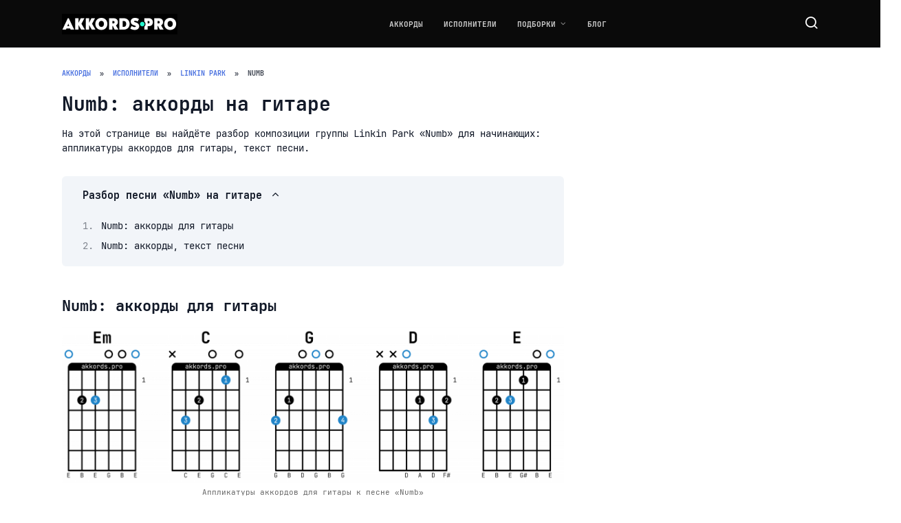

--- FILE ---
content_type: text/html; charset=UTF-8
request_url: https://akkords.pro/songs/linkin-park/numb/
body_size: 35971
content:
<!doctype html>
<html lang="ru-RU" prefix="og: https://ogp.me/ns#">
<head>
	<meta charset="UTF-8">
	<meta name="viewport" content="width=device-width, initial-scale=1">

	<title>Numb: аккорды на гитаре, схема боя, текст песни, разбор для начинающих &bull; Linkin Park</title>
<meta name="description" content="На этой странице вы найдёте разбор композиции группы Linkin Park «Numb» для начинающих: аппликатуры аккордов для гитары, текст песни."/>
<meta name="robots" content="follow, index, max-snippet:-1, max-video-preview:-1, max-image-preview:large"/>
<link rel="canonical" href="https://akkords.pro/songs/linkin-park/numb/" />
<meta property="og:locale" content="ru_RU" />
<meta property="og:type" content="article" />
<meta property="og:title" content="Numb: аккорды на гитаре, схема боя, текст песни, разбор для начинающих &bull; Linkin Park" />
<meta property="og:description" content="На этой странице вы найдёте разбор композиции группы Linkin Park «Numb» для начинающих: аппликатуры аккордов для гитары, текст песни." />
<meta property="og:url" content="https://akkords.pro/songs/linkin-park/numb/" />
<meta property="og:site_name" content="akkords.pro" />
<meta property="article:tag" content="Без баррэ" />
<meta property="article:tag" content="Бой" />
<meta property="article:tag" content="Восьмёрка" />
<meta property="article:tag" content="Лёгкие" />
<meta property="article:tag" content="Популярные" />
<meta property="article:tag" content="С каподастром" />
<meta property="article:tag" content="Современные" />
<meta property="article:section" content="Linkin Park" />
<meta property="og:updated_time" content="2026-01-07T23:54:15+03:00" />
<meta property="og:image" content="https://akkords.pro/wp-content/uploads/2025/03/thumbnail.png" />
<meta property="og:image:secure_url" content="https://akkords.pro/wp-content/uploads/2025/03/thumbnail.png" />
<meta property="og:image:width" content="1920" />
<meta property="og:image:height" content="1080" />
<meta property="og:image:alt" content="Numb" />
<meta property="og:image:type" content="image/png" />
<meta name="twitter:card" content="summary_large_image" />
<meta name="twitter:title" content="Numb: аккорды на гитаре, схема боя, текст песни, разбор для начинающих &bull; Linkin Park" />
<meta name="twitter:description" content="На этой странице вы найдёте разбор композиции группы Linkin Park «Numb» для начинающих: аппликатуры аккордов для гитары, текст песни." />
<meta name="twitter:image" content="https://akkords.pro/wp-content/uploads/2025/03/thumbnail.png" />
<meta name="twitter:label1" content="Автор" />
<meta name="twitter:data1" content="Диванный гитарист" />
<meta name="twitter:label2" content="Время чтения" />
<meta name="twitter:data2" content="2 минуты" />
<style id='wp-img-auto-sizes-contain-inline-css' type='text/css'>
img:is([sizes=auto i],[sizes^="auto," i]){contain-intrinsic-size:3000px 1500px}
/*# sourceURL=wp-img-auto-sizes-contain-inline-css */
</style>
<style id='wp-block-library-inline-css' type='text/css'>
:root{--wp-block-synced-color:#7a00df;--wp-block-synced-color--rgb:122,0,223;--wp-bound-block-color:var(--wp-block-synced-color);--wp-editor-canvas-background:#ddd;--wp-admin-theme-color:#007cba;--wp-admin-theme-color--rgb:0,124,186;--wp-admin-theme-color-darker-10:#006ba1;--wp-admin-theme-color-darker-10--rgb:0,107,160.5;--wp-admin-theme-color-darker-20:#005a87;--wp-admin-theme-color-darker-20--rgb:0,90,135;--wp-admin-border-width-focus:2px}@media (min-resolution:192dpi){:root{--wp-admin-border-width-focus:1.5px}}.wp-element-button{cursor:pointer}:root .has-very-light-gray-background-color{background-color:#eee}:root .has-very-dark-gray-background-color{background-color:#313131}:root .has-very-light-gray-color{color:#eee}:root .has-very-dark-gray-color{color:#313131}:root .has-vivid-green-cyan-to-vivid-cyan-blue-gradient-background{background:linear-gradient(135deg,#00d084,#0693e3)}:root .has-purple-crush-gradient-background{background:linear-gradient(135deg,#34e2e4,#4721fb 50%,#ab1dfe)}:root .has-hazy-dawn-gradient-background{background:linear-gradient(135deg,#faaca8,#dad0ec)}:root .has-subdued-olive-gradient-background{background:linear-gradient(135deg,#fafae1,#67a671)}:root .has-atomic-cream-gradient-background{background:linear-gradient(135deg,#fdd79a,#004a59)}:root .has-nightshade-gradient-background{background:linear-gradient(135deg,#330968,#31cdcf)}:root .has-midnight-gradient-background{background:linear-gradient(135deg,#020381,#2874fc)}:root{--wp--preset--font-size--normal:16px;--wp--preset--font-size--huge:42px}.has-regular-font-size{font-size:1em}.has-larger-font-size{font-size:2.625em}.has-normal-font-size{font-size:var(--wp--preset--font-size--normal)}.has-huge-font-size{font-size:var(--wp--preset--font-size--huge)}.has-text-align-center{text-align:center}.has-text-align-left{text-align:left}.has-text-align-right{text-align:right}.has-fit-text{white-space:nowrap!important}#end-resizable-editor-section{display:none}.aligncenter{clear:both}.items-justified-left{justify-content:flex-start}.items-justified-center{justify-content:center}.items-justified-right{justify-content:flex-end}.items-justified-space-between{justify-content:space-between}.screen-reader-text{border:0;clip-path:inset(50%);height:1px;margin:-1px;overflow:hidden;padding:0;position:absolute;width:1px;word-wrap:normal!important}.screen-reader-text:focus{background-color:#ddd;clip-path:none;color:#444;display:block;font-size:1em;height:auto;left:5px;line-height:normal;padding:15px 23px 14px;text-decoration:none;top:5px;width:auto;z-index:100000}html :where(.has-border-color){border-style:solid}html :where([style*=border-top-color]){border-top-style:solid}html :where([style*=border-right-color]){border-right-style:solid}html :where([style*=border-bottom-color]){border-bottom-style:solid}html :where([style*=border-left-color]){border-left-style:solid}html :where([style*=border-width]){border-style:solid}html :where([style*=border-top-width]){border-top-style:solid}html :where([style*=border-right-width]){border-right-style:solid}html :where([style*=border-bottom-width]){border-bottom-style:solid}html :where([style*=border-left-width]){border-left-style:solid}html :where(img[class*=wp-image-]){height:auto;max-width:100%}:where(figure){margin:0 0 1em}html :where(.is-position-sticky){--wp-admin--admin-bar--position-offset:var(--wp-admin--admin-bar--height,0px)}@media screen and (max-width:600px){html :where(.is-position-sticky){--wp-admin--admin-bar--position-offset:0px}}

/*# sourceURL=wp-block-library-inline-css */
</style><style id='wp-block-heading-inline-css' type='text/css'>
h1:where(.wp-block-heading).has-background,h2:where(.wp-block-heading).has-background,h3:where(.wp-block-heading).has-background,h4:where(.wp-block-heading).has-background,h5:where(.wp-block-heading).has-background,h6:where(.wp-block-heading).has-background{padding:1.25em 2.375em}h1.has-text-align-left[style*=writing-mode]:where([style*=vertical-lr]),h1.has-text-align-right[style*=writing-mode]:where([style*=vertical-rl]),h2.has-text-align-left[style*=writing-mode]:where([style*=vertical-lr]),h2.has-text-align-right[style*=writing-mode]:where([style*=vertical-rl]),h3.has-text-align-left[style*=writing-mode]:where([style*=vertical-lr]),h3.has-text-align-right[style*=writing-mode]:where([style*=vertical-rl]),h4.has-text-align-left[style*=writing-mode]:where([style*=vertical-lr]),h4.has-text-align-right[style*=writing-mode]:where([style*=vertical-rl]),h5.has-text-align-left[style*=writing-mode]:where([style*=vertical-lr]),h5.has-text-align-right[style*=writing-mode]:where([style*=vertical-rl]),h6.has-text-align-left[style*=writing-mode]:where([style*=vertical-lr]),h6.has-text-align-right[style*=writing-mode]:where([style*=vertical-rl]){rotate:180deg}
/*# sourceURL=https://akkords.pro/wp-includes/blocks/heading/style.min.css */
</style>
<style id='wp-block-image-inline-css' type='text/css'>
.wp-block-image>a,.wp-block-image>figure>a{display:inline-block}.wp-block-image img{box-sizing:border-box;height:auto;max-width:100%;vertical-align:bottom}@media not (prefers-reduced-motion){.wp-block-image img.hide{visibility:hidden}.wp-block-image img.show{animation:show-content-image .4s}}.wp-block-image[style*=border-radius] img,.wp-block-image[style*=border-radius]>a{border-radius:inherit}.wp-block-image.has-custom-border img{box-sizing:border-box}.wp-block-image.aligncenter{text-align:center}.wp-block-image.alignfull>a,.wp-block-image.alignwide>a{width:100%}.wp-block-image.alignfull img,.wp-block-image.alignwide img{height:auto;width:100%}.wp-block-image .aligncenter,.wp-block-image .alignleft,.wp-block-image .alignright,.wp-block-image.aligncenter,.wp-block-image.alignleft,.wp-block-image.alignright{display:table}.wp-block-image .aligncenter>figcaption,.wp-block-image .alignleft>figcaption,.wp-block-image .alignright>figcaption,.wp-block-image.aligncenter>figcaption,.wp-block-image.alignleft>figcaption,.wp-block-image.alignright>figcaption{caption-side:bottom;display:table-caption}.wp-block-image .alignleft{float:left;margin:.5em 1em .5em 0}.wp-block-image .alignright{float:right;margin:.5em 0 .5em 1em}.wp-block-image .aligncenter{margin-left:auto;margin-right:auto}.wp-block-image :where(figcaption){margin-bottom:1em;margin-top:.5em}.wp-block-image.is-style-circle-mask img{border-radius:9999px}@supports ((-webkit-mask-image:none) or (mask-image:none)) or (-webkit-mask-image:none){.wp-block-image.is-style-circle-mask img{border-radius:0;-webkit-mask-image:url('data:image/svg+xml;utf8,<svg viewBox="0 0 100 100" xmlns="http://www.w3.org/2000/svg"><circle cx="50" cy="50" r="50"/></svg>');mask-image:url('data:image/svg+xml;utf8,<svg viewBox="0 0 100 100" xmlns="http://www.w3.org/2000/svg"><circle cx="50" cy="50" r="50"/></svg>');mask-mode:alpha;-webkit-mask-position:center;mask-position:center;-webkit-mask-repeat:no-repeat;mask-repeat:no-repeat;-webkit-mask-size:contain;mask-size:contain}}:root :where(.wp-block-image.is-style-rounded img,.wp-block-image .is-style-rounded img){border-radius:9999px}.wp-block-image figure{margin:0}.wp-lightbox-container{display:flex;flex-direction:column;position:relative}.wp-lightbox-container img{cursor:zoom-in}.wp-lightbox-container img:hover+button{opacity:1}.wp-lightbox-container button{align-items:center;backdrop-filter:blur(16px) saturate(180%);background-color:#5a5a5a40;border:none;border-radius:4px;cursor:zoom-in;display:flex;height:20px;justify-content:center;opacity:0;padding:0;position:absolute;right:16px;text-align:center;top:16px;width:20px;z-index:100}@media not (prefers-reduced-motion){.wp-lightbox-container button{transition:opacity .2s ease}}.wp-lightbox-container button:focus-visible{outline:3px auto #5a5a5a40;outline:3px auto -webkit-focus-ring-color;outline-offset:3px}.wp-lightbox-container button:hover{cursor:pointer;opacity:1}.wp-lightbox-container button:focus{opacity:1}.wp-lightbox-container button:focus,.wp-lightbox-container button:hover,.wp-lightbox-container button:not(:hover):not(:active):not(.has-background){background-color:#5a5a5a40;border:none}.wp-lightbox-overlay{box-sizing:border-box;cursor:zoom-out;height:100vh;left:0;overflow:hidden;position:fixed;top:0;visibility:hidden;width:100%;z-index:100000}.wp-lightbox-overlay .close-button{align-items:center;cursor:pointer;display:flex;justify-content:center;min-height:40px;min-width:40px;padding:0;position:absolute;right:calc(env(safe-area-inset-right) + 16px);top:calc(env(safe-area-inset-top) + 16px);z-index:5000000}.wp-lightbox-overlay .close-button:focus,.wp-lightbox-overlay .close-button:hover,.wp-lightbox-overlay .close-button:not(:hover):not(:active):not(.has-background){background:none;border:none}.wp-lightbox-overlay .lightbox-image-container{height:var(--wp--lightbox-container-height);left:50%;overflow:hidden;position:absolute;top:50%;transform:translate(-50%,-50%);transform-origin:top left;width:var(--wp--lightbox-container-width);z-index:9999999999}.wp-lightbox-overlay .wp-block-image{align-items:center;box-sizing:border-box;display:flex;height:100%;justify-content:center;margin:0;position:relative;transform-origin:0 0;width:100%;z-index:3000000}.wp-lightbox-overlay .wp-block-image img{height:var(--wp--lightbox-image-height);min-height:var(--wp--lightbox-image-height);min-width:var(--wp--lightbox-image-width);width:var(--wp--lightbox-image-width)}.wp-lightbox-overlay .wp-block-image figcaption{display:none}.wp-lightbox-overlay button{background:none;border:none}.wp-lightbox-overlay .scrim{background-color:#fff;height:100%;opacity:.9;position:absolute;width:100%;z-index:2000000}.wp-lightbox-overlay.active{visibility:visible}@media not (prefers-reduced-motion){.wp-lightbox-overlay.active{animation:turn-on-visibility .25s both}.wp-lightbox-overlay.active img{animation:turn-on-visibility .35s both}.wp-lightbox-overlay.show-closing-animation:not(.active){animation:turn-off-visibility .35s both}.wp-lightbox-overlay.show-closing-animation:not(.active) img{animation:turn-off-visibility .25s both}.wp-lightbox-overlay.zoom.active{animation:none;opacity:1;visibility:visible}.wp-lightbox-overlay.zoom.active .lightbox-image-container{animation:lightbox-zoom-in .4s}.wp-lightbox-overlay.zoom.active .lightbox-image-container img{animation:none}.wp-lightbox-overlay.zoom.active .scrim{animation:turn-on-visibility .4s forwards}.wp-lightbox-overlay.zoom.show-closing-animation:not(.active){animation:none}.wp-lightbox-overlay.zoom.show-closing-animation:not(.active) .lightbox-image-container{animation:lightbox-zoom-out .4s}.wp-lightbox-overlay.zoom.show-closing-animation:not(.active) .lightbox-image-container img{animation:none}.wp-lightbox-overlay.zoom.show-closing-animation:not(.active) .scrim{animation:turn-off-visibility .4s forwards}}@keyframes show-content-image{0%{visibility:hidden}99%{visibility:hidden}to{visibility:visible}}@keyframes turn-on-visibility{0%{opacity:0}to{opacity:1}}@keyframes turn-off-visibility{0%{opacity:1;visibility:visible}99%{opacity:0;visibility:visible}to{opacity:0;visibility:hidden}}@keyframes lightbox-zoom-in{0%{transform:translate(calc((-100vw + var(--wp--lightbox-scrollbar-width))/2 + var(--wp--lightbox-initial-left-position)),calc(-50vh + var(--wp--lightbox-initial-top-position))) scale(var(--wp--lightbox-scale))}to{transform:translate(-50%,-50%) scale(1)}}@keyframes lightbox-zoom-out{0%{transform:translate(-50%,-50%) scale(1);visibility:visible}99%{visibility:visible}to{transform:translate(calc((-100vw + var(--wp--lightbox-scrollbar-width))/2 + var(--wp--lightbox-initial-left-position)),calc(-50vh + var(--wp--lightbox-initial-top-position))) scale(var(--wp--lightbox-scale));visibility:hidden}}
/*# sourceURL=https://akkords.pro/wp-includes/blocks/image/style.min.css */
</style>
<style id='wp-block-image-theme-inline-css' type='text/css'>
:root :where(.wp-block-image figcaption){color:#555;font-size:13px;text-align:center}.is-dark-theme :root :where(.wp-block-image figcaption){color:#ffffffa6}.wp-block-image{margin:0 0 1em}
/*# sourceURL=https://akkords.pro/wp-includes/blocks/image/theme.min.css */
</style>
<style id='wp-block-paragraph-inline-css' type='text/css'>
.is-small-text{font-size:.875em}.is-regular-text{font-size:1em}.is-large-text{font-size:2.25em}.is-larger-text{font-size:3em}.has-drop-cap:not(:focus):first-letter{float:left;font-size:8.4em;font-style:normal;font-weight:100;line-height:.68;margin:.05em .1em 0 0;text-transform:uppercase}body.rtl .has-drop-cap:not(:focus):first-letter{float:none;margin-left:.1em}p.has-drop-cap.has-background{overflow:hidden}:root :where(p.has-background){padding:1.25em 2.375em}:where(p.has-text-color:not(.has-link-color)) a{color:inherit}p.has-text-align-left[style*="writing-mode:vertical-lr"],p.has-text-align-right[style*="writing-mode:vertical-rl"]{rotate:180deg}
/*# sourceURL=https://akkords.pro/wp-includes/blocks/paragraph/style.min.css */
</style>
<style id='wp-block-quote-inline-css' type='text/css'>
.wp-block-quote{box-sizing:border-box;overflow-wrap:break-word}.wp-block-quote.is-large:where(:not(.is-style-plain)),.wp-block-quote.is-style-large:where(:not(.is-style-plain)){margin-bottom:1em;padding:0 1em}.wp-block-quote.is-large:where(:not(.is-style-plain)) p,.wp-block-quote.is-style-large:where(:not(.is-style-plain)) p{font-size:1.5em;font-style:italic;line-height:1.6}.wp-block-quote.is-large:where(:not(.is-style-plain)) cite,.wp-block-quote.is-large:where(:not(.is-style-plain)) footer,.wp-block-quote.is-style-large:where(:not(.is-style-plain)) cite,.wp-block-quote.is-style-large:where(:not(.is-style-plain)) footer{font-size:1.125em;text-align:right}.wp-block-quote>cite{display:block}
/*# sourceURL=https://akkords.pro/wp-includes/blocks/quote/style.min.css */
</style>
<style id='wp-block-quote-theme-inline-css' type='text/css'>
.wp-block-quote{border-left:.25em solid;margin:0 0 1.75em;padding-left:1em}.wp-block-quote cite,.wp-block-quote footer{color:currentColor;font-size:.8125em;font-style:normal;position:relative}.wp-block-quote:where(.has-text-align-right){border-left:none;border-right:.25em solid;padding-left:0;padding-right:1em}.wp-block-quote:where(.has-text-align-center){border:none;padding-left:0}.wp-block-quote.is-large,.wp-block-quote.is-style-large,.wp-block-quote:where(.is-style-plain){border:none}
/*# sourceURL=https://akkords.pro/wp-includes/blocks/quote/theme.min.css */
</style>
<style id='global-styles-inline-css' type='text/css'>
:root{--wp--preset--aspect-ratio--square: 1;--wp--preset--aspect-ratio--4-3: 4/3;--wp--preset--aspect-ratio--3-4: 3/4;--wp--preset--aspect-ratio--3-2: 3/2;--wp--preset--aspect-ratio--2-3: 2/3;--wp--preset--aspect-ratio--16-9: 16/9;--wp--preset--aspect-ratio--9-16: 9/16;--wp--preset--color--black: #000000;--wp--preset--color--cyan-bluish-gray: #abb8c3;--wp--preset--color--white: #ffffff;--wp--preset--color--pale-pink: #f78da7;--wp--preset--color--vivid-red: #cf2e2e;--wp--preset--color--luminous-vivid-orange: #ff6900;--wp--preset--color--luminous-vivid-amber: #fcb900;--wp--preset--color--light-green-cyan: #7bdcb5;--wp--preset--color--vivid-green-cyan: #00d084;--wp--preset--color--pale-cyan-blue: #8ed1fc;--wp--preset--color--vivid-cyan-blue: #0693e3;--wp--preset--color--vivid-purple: #9b51e0;--wp--preset--gradient--vivid-cyan-blue-to-vivid-purple: linear-gradient(135deg,rgb(6,147,227) 0%,rgb(155,81,224) 100%);--wp--preset--gradient--light-green-cyan-to-vivid-green-cyan: linear-gradient(135deg,rgb(122,220,180) 0%,rgb(0,208,130) 100%);--wp--preset--gradient--luminous-vivid-amber-to-luminous-vivid-orange: linear-gradient(135deg,rgb(252,185,0) 0%,rgb(255,105,0) 100%);--wp--preset--gradient--luminous-vivid-orange-to-vivid-red: linear-gradient(135deg,rgb(255,105,0) 0%,rgb(207,46,46) 100%);--wp--preset--gradient--very-light-gray-to-cyan-bluish-gray: linear-gradient(135deg,rgb(238,238,238) 0%,rgb(169,184,195) 100%);--wp--preset--gradient--cool-to-warm-spectrum: linear-gradient(135deg,rgb(74,234,220) 0%,rgb(151,120,209) 20%,rgb(207,42,186) 40%,rgb(238,44,130) 60%,rgb(251,105,98) 80%,rgb(254,248,76) 100%);--wp--preset--gradient--blush-light-purple: linear-gradient(135deg,rgb(255,206,236) 0%,rgb(152,150,240) 100%);--wp--preset--gradient--blush-bordeaux: linear-gradient(135deg,rgb(254,205,165) 0%,rgb(254,45,45) 50%,rgb(107,0,62) 100%);--wp--preset--gradient--luminous-dusk: linear-gradient(135deg,rgb(255,203,112) 0%,rgb(199,81,192) 50%,rgb(65,88,208) 100%);--wp--preset--gradient--pale-ocean: linear-gradient(135deg,rgb(255,245,203) 0%,rgb(182,227,212) 50%,rgb(51,167,181) 100%);--wp--preset--gradient--electric-grass: linear-gradient(135deg,rgb(202,248,128) 0%,rgb(113,206,126) 100%);--wp--preset--gradient--midnight: linear-gradient(135deg,rgb(2,3,129) 0%,rgb(40,116,252) 100%);--wp--preset--font-size--small: 19.5px;--wp--preset--font-size--medium: 20px;--wp--preset--font-size--large: 36.5px;--wp--preset--font-size--x-large: 42px;--wp--preset--font-size--normal: 22px;--wp--preset--font-size--huge: 49.5px;--wp--preset--spacing--20: 0.44rem;--wp--preset--spacing--30: 0.67rem;--wp--preset--spacing--40: 1rem;--wp--preset--spacing--50: 1.5rem;--wp--preset--spacing--60: 2.25rem;--wp--preset--spacing--70: 3.38rem;--wp--preset--spacing--80: 5.06rem;--wp--preset--shadow--natural: 6px 6px 9px rgba(0, 0, 0, 0.2);--wp--preset--shadow--deep: 12px 12px 50px rgba(0, 0, 0, 0.4);--wp--preset--shadow--sharp: 6px 6px 0px rgba(0, 0, 0, 0.2);--wp--preset--shadow--outlined: 6px 6px 0px -3px rgb(255, 255, 255), 6px 6px rgb(0, 0, 0);--wp--preset--shadow--crisp: 6px 6px 0px rgb(0, 0, 0);}:where(.is-layout-flex){gap: 0.5em;}:where(.is-layout-grid){gap: 0.5em;}body .is-layout-flex{display: flex;}.is-layout-flex{flex-wrap: wrap;align-items: center;}.is-layout-flex > :is(*, div){margin: 0;}body .is-layout-grid{display: grid;}.is-layout-grid > :is(*, div){margin: 0;}:where(.wp-block-columns.is-layout-flex){gap: 2em;}:where(.wp-block-columns.is-layout-grid){gap: 2em;}:where(.wp-block-post-template.is-layout-flex){gap: 1.25em;}:where(.wp-block-post-template.is-layout-grid){gap: 1.25em;}.has-black-color{color: var(--wp--preset--color--black) !important;}.has-cyan-bluish-gray-color{color: var(--wp--preset--color--cyan-bluish-gray) !important;}.has-white-color{color: var(--wp--preset--color--white) !important;}.has-pale-pink-color{color: var(--wp--preset--color--pale-pink) !important;}.has-vivid-red-color{color: var(--wp--preset--color--vivid-red) !important;}.has-luminous-vivid-orange-color{color: var(--wp--preset--color--luminous-vivid-orange) !important;}.has-luminous-vivid-amber-color{color: var(--wp--preset--color--luminous-vivid-amber) !important;}.has-light-green-cyan-color{color: var(--wp--preset--color--light-green-cyan) !important;}.has-vivid-green-cyan-color{color: var(--wp--preset--color--vivid-green-cyan) !important;}.has-pale-cyan-blue-color{color: var(--wp--preset--color--pale-cyan-blue) !important;}.has-vivid-cyan-blue-color{color: var(--wp--preset--color--vivid-cyan-blue) !important;}.has-vivid-purple-color{color: var(--wp--preset--color--vivid-purple) !important;}.has-black-background-color{background-color: var(--wp--preset--color--black) !important;}.has-cyan-bluish-gray-background-color{background-color: var(--wp--preset--color--cyan-bluish-gray) !important;}.has-white-background-color{background-color: var(--wp--preset--color--white) !important;}.has-pale-pink-background-color{background-color: var(--wp--preset--color--pale-pink) !important;}.has-vivid-red-background-color{background-color: var(--wp--preset--color--vivid-red) !important;}.has-luminous-vivid-orange-background-color{background-color: var(--wp--preset--color--luminous-vivid-orange) !important;}.has-luminous-vivid-amber-background-color{background-color: var(--wp--preset--color--luminous-vivid-amber) !important;}.has-light-green-cyan-background-color{background-color: var(--wp--preset--color--light-green-cyan) !important;}.has-vivid-green-cyan-background-color{background-color: var(--wp--preset--color--vivid-green-cyan) !important;}.has-pale-cyan-blue-background-color{background-color: var(--wp--preset--color--pale-cyan-blue) !important;}.has-vivid-cyan-blue-background-color{background-color: var(--wp--preset--color--vivid-cyan-blue) !important;}.has-vivid-purple-background-color{background-color: var(--wp--preset--color--vivid-purple) !important;}.has-black-border-color{border-color: var(--wp--preset--color--black) !important;}.has-cyan-bluish-gray-border-color{border-color: var(--wp--preset--color--cyan-bluish-gray) !important;}.has-white-border-color{border-color: var(--wp--preset--color--white) !important;}.has-pale-pink-border-color{border-color: var(--wp--preset--color--pale-pink) !important;}.has-vivid-red-border-color{border-color: var(--wp--preset--color--vivid-red) !important;}.has-luminous-vivid-orange-border-color{border-color: var(--wp--preset--color--luminous-vivid-orange) !important;}.has-luminous-vivid-amber-border-color{border-color: var(--wp--preset--color--luminous-vivid-amber) !important;}.has-light-green-cyan-border-color{border-color: var(--wp--preset--color--light-green-cyan) !important;}.has-vivid-green-cyan-border-color{border-color: var(--wp--preset--color--vivid-green-cyan) !important;}.has-pale-cyan-blue-border-color{border-color: var(--wp--preset--color--pale-cyan-blue) !important;}.has-vivid-cyan-blue-border-color{border-color: var(--wp--preset--color--vivid-cyan-blue) !important;}.has-vivid-purple-border-color{border-color: var(--wp--preset--color--vivid-purple) !important;}.has-vivid-cyan-blue-to-vivid-purple-gradient-background{background: var(--wp--preset--gradient--vivid-cyan-blue-to-vivid-purple) !important;}.has-light-green-cyan-to-vivid-green-cyan-gradient-background{background: var(--wp--preset--gradient--light-green-cyan-to-vivid-green-cyan) !important;}.has-luminous-vivid-amber-to-luminous-vivid-orange-gradient-background{background: var(--wp--preset--gradient--luminous-vivid-amber-to-luminous-vivid-orange) !important;}.has-luminous-vivid-orange-to-vivid-red-gradient-background{background: var(--wp--preset--gradient--luminous-vivid-orange-to-vivid-red) !important;}.has-very-light-gray-to-cyan-bluish-gray-gradient-background{background: var(--wp--preset--gradient--very-light-gray-to-cyan-bluish-gray) !important;}.has-cool-to-warm-spectrum-gradient-background{background: var(--wp--preset--gradient--cool-to-warm-spectrum) !important;}.has-blush-light-purple-gradient-background{background: var(--wp--preset--gradient--blush-light-purple) !important;}.has-blush-bordeaux-gradient-background{background: var(--wp--preset--gradient--blush-bordeaux) !important;}.has-luminous-dusk-gradient-background{background: var(--wp--preset--gradient--luminous-dusk) !important;}.has-pale-ocean-gradient-background{background: var(--wp--preset--gradient--pale-ocean) !important;}.has-electric-grass-gradient-background{background: var(--wp--preset--gradient--electric-grass) !important;}.has-midnight-gradient-background{background: var(--wp--preset--gradient--midnight) !important;}.has-small-font-size{font-size: var(--wp--preset--font-size--small) !important;}.has-medium-font-size{font-size: var(--wp--preset--font-size--medium) !important;}.has-large-font-size{font-size: var(--wp--preset--font-size--large) !important;}.has-x-large-font-size{font-size: var(--wp--preset--font-size--x-large) !important;}
/*# sourceURL=global-styles-inline-css */
</style>

<style id='classic-theme-styles-inline-css' type='text/css'>
/*! This file is auto-generated */
.wp-block-button__link{color:#fff;background-color:#32373c;border-radius:9999px;box-shadow:none;text-decoration:none;padding:calc(.667em + 2px) calc(1.333em + 2px);font-size:1.125em}.wp-block-file__button{background:#32373c;color:#fff;text-decoration:none}
/*# sourceURL=/wp-includes/css/classic-themes.min.css */
</style>
<link rel='stylesheet' id='expert-review-style-css' href='https://akkords.pro/wp-content/plugins/expert-review/assets/public/css/styles.min.css'  media='all' />
<link rel='stylesheet' id='google-fonts-css' href='https://fonts.googleapis.com/css?family=Montserrat%3A400%2C400i%2C700&#038;subset=cyrillic&#038;display=swap'  media='all' />
<link rel='stylesheet' id='reboot-style-css' href='https://akkords.pro/wp-content/themes/reboot/assets/css/style.min.css'  media='all' />
<link rel='stylesheet' id='reboot-style-child-css' href='https://akkords.pro/wp-content/themes/reboot_child/style.css'  media='all' />
<script type="text/javascript" src="https://akkords.pro/wp-includes/js/jquery/jquery.min.js" id="jquery-core-js"></script>
<style>.pseudo-clearfy-link { color: #008acf; cursor: pointer;}.pseudo-clearfy-link:hover { text-decoration: none;}</style><meta name="keywords" content="linkin park, numb, аккорды, схема гитарного боя, каким боем играть, разбор на гитаре для начинающих, туториал (тутор) для новичков, подбор в оригинальной тональности, аппликатуры аккордов для акустической/классической/электрогитары, как научиться играть (урок), полный текст песни (слова)">
<link rel="preload" href="https://akkords.pro/wp-content/themes/reboot/assets/fonts/wpshop-core.ttf" as="font" crossorigin><link rel="prefetch" href="https://akkords.pro/wp-content/uploads/2025/03/thumbnail.png" as="image" crossorigin>
    <style>.site-logotype{max-width:200px}.site-logotype img{max-height:30px}.scrolltop:before{color:#2554b3}.scrolltop{width:50px}.scrolltop:before{content:"\21d1"}.post-card--grid, .post-card--grid .post-card__thumbnail, .post-card--grid .post-card__thumbnail img, .post-card--grid .post-card__thumbnail:before{border-radius: 6px}.post-card--small .post-card__thumbnail img{border-radius: 6px}.post-card--vertical .post-card__thumbnail img, .post-card--vertical .post-card__thumbnail a:before{border-radius: 6px}.post-card--horizontal .post-card__thumbnail img{border-radius: 6px}.post-card--standard .post-card__thumbnail img, .post-card--standard .post-card__thumbnail a:before{border-radius: 6px}.post-card--related, .post-card--related .post-card__thumbnail img, .post-card--related .post-card__thumbnail a:before{border-radius: 6px}body{color:#111827}::selection, .card-slider__category, .card-slider-container .swiper-pagination-bullet-active, .post-card--grid .post-card__thumbnail:before, .post-card:not(.post-card--small) .post-card__thumbnail a:before, .post-card:not(.post-card--small) .post-card__category,  .post-box--high .post-box__category span, .post-box--wide .post-box__category span, .page-separator, .pagination .nav-links .page-numbers:not(.dots):not(.current):before, .btn, .btn-primary:hover, .btn-primary:not(:disabled):not(.disabled).active, .btn-primary:not(:disabled):not(.disabled):active, .show>.btn-primary.dropdown-toggle, .comment-respond .form-submit input, .page-links__item:hover{background-color:#1d4ed8}.entry-image--big .entry-image__body .post-card__category a, .home-text ul:not([class])>li:before, .home-text ul.wp-block-list>li:before, .page-content ul:not([class])>li:before, .page-content ul.wp-block-list>li:before, .taxonomy-description ul:not([class])>li:before, .taxonomy-description ul.wp-block-list>li:before, .widget-area .widget_categories ul.menu li a:before, .widget-area .widget_categories ul.menu li span:before, .widget-area .widget_categories>ul li a:before, .widget-area .widget_categories>ul li span:before, .widget-area .widget_nav_menu ul.menu li a:before, .widget-area .widget_nav_menu ul.menu li span:before, .widget-area .widget_nav_menu>ul li a:before, .widget-area .widget_nav_menu>ul li span:before, .page-links .page-numbers:not(.dots):not(.current):before, .page-links .post-page-numbers:not(.dots):not(.current):before, .pagination .nav-links .page-numbers:not(.dots):not(.current):before, .pagination .nav-links .post-page-numbers:not(.dots):not(.current):before, .entry-image--full .entry-image__body .post-card__category a, .entry-image--fullscreen .entry-image__body .post-card__category a, .entry-image--wide .entry-image__body .post-card__category a{background-color:#1d4ed8}.comment-respond input:focus, select:focus, textarea:focus, .post-card--grid.post-card--thumbnail-no, .post-card--standard:after, .post-card--related.post-card--thumbnail-no:hover, .spoiler-box, .btn-primary, .btn-primary:hover, .btn-primary:not(:disabled):not(.disabled).active, .btn-primary:not(:disabled):not(.disabled):active, .show>.btn-primary.dropdown-toggle, .inp:focus, .entry-tag:focus, .entry-tag:hover, .search-screen .search-form .search-field:focus, .entry-content ul:not([class])>li:before, .entry-content ul.wp-block-list>li:before, .text-content ul:not([class])>li:before, .text-content ul.wp-block-list>li:before, .page-content ul:not([class])>li:before, .page-content ul.wp-block-list>li:before, .taxonomy-description ul:not([class])>li:before, .taxonomy-description ul.wp-block-list>li:before, .entry-content blockquote:not(.wpremark),
        .input:focus, input[type=color]:focus, input[type=date]:focus, input[type=datetime-local]:focus, input[type=datetime]:focus, input[type=email]:focus, input[type=month]:focus, input[type=number]:focus, input[type=password]:focus, input[type=range]:focus, input[type=search]:focus, input[type=tel]:focus, input[type=text]:focus, input[type=time]:focus, input[type=url]:focus, input[type=week]:focus, select:focus, textarea:focus{border-color:#1d4ed8 !important}.post-card--small .post-card__category, .post-card__author:before, .post-card__comments:before, .post-card__date:before, .post-card__like:before, .post-card__views:before, .entry-author:before, .entry-date:before, .entry-time:before, .entry-views:before, .entry-comments:before, .entry-content ol:not([class])>li:before, .entry-content ol.wp-block-list>li:before, .text-content ol:not([class])>li:before, .text-content ol.wp-block-list>li:before, .entry-content blockquote:before, .spoiler-box__title:after, .search-icon:hover:before, .search-form .search-submit:hover:before, .star-rating-item.hover,
        .comment-list .bypostauthor>.comment-body .comment-author:after,
        .breadcrumb a, .breadcrumb span,
        .search-screen .search-form .search-submit:before, 
        .star-rating--score-1:not(.hover) .star-rating-item:nth-child(1),
        .star-rating--score-2:not(.hover) .star-rating-item:nth-child(1), .star-rating--score-2:not(.hover) .star-rating-item:nth-child(2),
        .star-rating--score-3:not(.hover) .star-rating-item:nth-child(1), .star-rating--score-3:not(.hover) .star-rating-item:nth-child(2), .star-rating--score-3:not(.hover) .star-rating-item:nth-child(3),
        .star-rating--score-4:not(.hover) .star-rating-item:nth-child(1), .star-rating--score-4:not(.hover) .star-rating-item:nth-child(2), .star-rating--score-4:not(.hover) .star-rating-item:nth-child(3), .star-rating--score-4:not(.hover) .star-rating-item:nth-child(4),
        .star-rating--score-5:not(.hover) .star-rating-item:nth-child(1), .star-rating--score-5:not(.hover) .star-rating-item:nth-child(2), .star-rating--score-5:not(.hover) .star-rating-item:nth-child(3), .star-rating--score-5:not(.hover) .star-rating-item:nth-child(4), .star-rating--score-5:not(.hover) .star-rating-item:nth-child(5){color:#1d4ed8}.entry-content a:not(.wp-block-button__link), .entry-content a:not(.wp-block-button__link):visited, .spanlink, .comment-reply-link, .pseudo-link, .widget_calendar a, .widget_recent_comments a, .child-categories ul li a{color:#111827}.child-categories ul li a{border-color:#111827}a:hover, a:focus, a:active, .spanlink:hover, .entry-content a:not(.wp-block-button__link):hover, .entry-content a:not(.wp-block-button__link):focus, .entry-content a:not(.wp-block-button__link):active, .top-menu ul li>a:hover, .top-menu ul li>span:hover, .main-navigation ul li a:hover, .main-navigation ul li span:hover, .footer-navigation ul li a:hover, .footer-navigation ul li span:hover, .comment-reply-link:hover, .pseudo-link:hover, .child-categories ul li a:hover{color:#3b82f6}.top-menu>ul>li>a:before, .top-menu>ul>li>span:before{background:#3b82f6}.child-categories ul li a:hover, .post-box--no-thumb a:hover{border-color:#3b82f6}.post-box--card:hover{box-shadow: inset 0 0 0 1px #3b82f6}.post-box--card:hover{-webkit-box-shadow: inset 0 0 0 1px #3b82f6}.site-header, .site-header a, .site-header .pseudo-link{color:#ffffff}.humburger span{background:#ffffff}.site-header{background-color:#0a0a0a}@media (min-width: 992px){.top-menu ul li .sub-menu{background-color:#0a0a0a}}.site-title, .site-title a{color:#ffffff}.site-description{color:#ffffff}.top-menu, .top-menu ul li>a, .top-menu ul li>span{color:#ffffff}.site-footer{background-color:#000000}body{font-family:"Arial" ,"Helvetica Neue", Helvetica, Arial, sans-serif;font-size:14px;}.site-title, .site-title a{font-family:"Arial" ,"Helvetica Neue", Helvetica, Arial, sans-serif;}.site-description{font-family:"Arial" ,"Helvetica Neue", Helvetica, Arial, sans-serif;}.main-navigation ul li a, .main-navigation ul li span, .footer-navigation ul li a, .footer-navigation ul li span{font-family:"Arial" ,"Helvetica Neue", Helvetica, Arial, sans-serif;}.h1, h1:not(.site-title){font-family:"Arial" ,"Helvetica Neue", Helvetica, Arial, sans-serif;font-size:2em;}.h2, .related-posts__header, .section-block__title, h2{font-family:"Arial" ,"Helvetica Neue", Helvetica, Arial, sans-serif;font-size:1.6em;}.h3, h3{font-family:"Arial" ,"Helvetica Neue", Helvetica, Arial, sans-serif;font-size:1.4em;line-height:1.2;}.h4, h4{font-family:"Arial" ,"Helvetica Neue", Helvetica, Arial, sans-serif;font-size:1.2em;line-height:1.2;}.h5, h5{font-family:"Arial" ,"Helvetica Neue", Helvetica, Arial, sans-serif;line-height:1.2;}.h6, h6{font-family:"Arial" ,"Helvetica Neue", Helvetica, Arial, sans-serif;line-height:1.2;}@media (max-width: 991px){.footer-navigation{display: block}}</style>
<link rel="icon" href="https://akkords.pro/wp-content/uploads/2024/04/favicon-100x100.png" sizes="32x32" />
<link rel="icon" href="https://akkords.pro/wp-content/uploads/2024/04/favicon-400x400.png" sizes="192x192" />
<link rel="apple-touch-icon" href="https://akkords.pro/wp-content/uploads/2024/04/favicon-400x400.png" />
<meta name="msapplication-TileImage" content="https://akkords.pro/wp-content/uploads/2024/04/favicon-400x400.png" />
		<style type="text/css" id="wp-custom-css">
			body, h1, h2, h3, h4, h5, h6, ul, li, a, div, .removed-link {
  font-family: "JetBrainsMono", monospace !important;
}

.cover, blockquote, .table-of-contents, .info, .wp-block-cover-image.has-background-dim:not(.has-background-gradient):before, .wp-block-cover-image .wp-block-cover__background, .wp-block-cover-image .wp-block-cover__gradient-background, .wp-block-cover.has-background-dim:not(.has-background-gradient):before, .wp-block-cover .wp-block-cover__background, .wp-block-cover .wp-block-cover__gradient-background {
  border-radius: 6px;
}

.section-block__title {
	margin-left: auto;
  margin-right: auto;
	text-align: center;
}

.chords { 
  white-space: pre;
  overflow-x: auto;
  line-height: initial;
 }
  
.chords span {
  color: #1d4ed8;
  font-weight: bold;
}

.entry-excerpt {
  font-size: 14px;
	font-weight: 400;
}

.nav-links {
	margin-bottom: 60px;
}

.related-posts__header {
    text-align: left;
}

.rating-box__header {
    margin-top: 20px;
}

.star-rating-item svg {
    margin-top: 20px;
}

.author-box {
  background: #f2f5f9;
  padding-top: 4em;
	border-radius: 6px;
}

.social-buttons {
	background: #f2f5f9;
	border-radius: 6px;
	padding-top: 5px;
}

.button-img {
	margin-top: 5px;
	width: 60px; 
	height: auto;
}




/* =============================
  Custom Related Posts Block
============================= */

.custom-related {
  width: 100%;
  margin: 0 auto;
  padding: 0;
  margin-bottom: 2em;
}

.custom-related__title {
	font-size: 1.4em;
  line-height: 1.2;
  font-weight: 700;
  margin-bottom: 20px;
  text-align: left;
}

.custom-related__grid {
  display: grid;
  grid-template-columns: repeat(2, 1fr);
  gap: 20px;
}

@media (min-width: 1200px) {
  .custom-related__grid {
    grid-template-columns: repeat(3, 1fr);
  }
}

@media (max-width: 575px) {
  .custom-related__grid {
    grid-template-columns: 1fr;
  }
}

.custom-related__item {
  display: flex;
  flex-direction: column;
  align-items: center;
}

/* Карточка с тенью и hover-анимацией */
.custom-related__image-box {
  width: 100%;
  background-color: #ffffff;
  border-radius: 12px;
  overflow: hidden;
  box-shadow: 0 4px 12px rgba(0, 0, 0, 0.1);
  transition: transform 0.3s ease, box-shadow 0.3s ease;
}

.custom-related__image-box:hover {
  transform: scale(1.03);
  box-shadow: 0 8px 20px rgba(0, 0, 0, 0.15);
}

.custom-related__image-box a {
  display: block;
}

/* Картинка */
.custom-related__image {
  width: 100%;
  height: 160px;
  object-fit: cover;
  display: block;
}

@media (max-width: 419px) {
  .custom-related__image {
    height: 180px;
  }
}

@media (min-width: 420px) and (max-width: 575px) {
  .custom-related__image {
    height: 200px;
  }
}

/* Заголовок поста под карточкой */
.custom-related__post-title {
  margin-top: 12px;
  text-align: center;
}

.custom-related__post-title a {
  font-size: 1.2em;
  line-height: 1.4;
  font-weight: 600;
  color: #111827;
  text-decoration: none;
  transition: color 0.3s ease;
}

.custom-related__post-title a:hover {
  color: #3b82f6;
}


.block.wrap {
	height: 650px;
}


.letter-heading {
  font-size: 1.4em;
  font-weight: 700;
  margin: 2em 0 1em;
}


span.breadcrumb-separator {
	color: #111827;
}

.breadcrumb_last span {
	color: #111827;
}		</style>
		<!--noptimize--><script data-noptimize="" data-wpfc-render="false">
/* <![CDATA[ */
window.fpm_settings = {"timer_text":"\u0417\u0430\u043a\u0440\u044b\u0442\u044c \u0447\u0435\u0440\u0435\u0437","lazyload":"false","threshold":"300","dublicate":"true","rtb":"true","sidebar":"false","selector":".fpm_end","bottom":"10","ajaxUrl":"https:\/\/akkords.pro\/wp-admin\/admin-ajax.php","ip_to_block":"https:\/\/akkords.pro\/ip.html","get_ip":"https:\/\/akkords.pro\/wp-content\/plugins\/flatpm-wp\/ip.php","speed":"300","overlay":"false","locale":"ru","key":"U2R1elQ1TzNENElVcTF6","role":"not_logged_in"};
/* ]]> */
</script>
<!--/noptimize--><!--noptimize-->
<noscript data-noptimize id="fpm_modul">
<style>
html{max-width:100vw}
.fpm-async:not([data-fpm-type="outgoing"]) + .fpm-async:not([data-fpm-type="outgoing"]){display:none}
[data-fpm-type]{background-color:transparent;transition:background-color .2s ease}
[data-fpm-type]{position:relative;overflow:hidden;border-radius:3px;z-index:0}
.fpm-cross{transition:box-shadow .2s ease;position:absolute;top:-0px;right:0;width:34px;height:34px;background:#000000;display:block;cursor:pointer;z-index:99;border:none;padding:0;min-width:0;min-height:0}
.fpm-cross:hover{box-shadow:0 0 0 50px rgba(0,0,0,.2) inset}
.fpm-cross:after,
.fpm-cross:before{transition:transform .3s ease;content:'';display:block;position:absolute;top:0;left:0;right:0;bottom:0;width:calc(34px / 2);height:3px;background:#ffffff;transform-origin:center;transform:rotate(45deg);margin:auto}
.fpm-cross:before{transform:rotate(-45deg)}
.fpm-cross:hover:after{transform:rotate(225deg)}
.fpm-cross:hover:before{transform:rotate(135deg)}
.fpm-timer{position:absolute;top:-0px;right:0;padding:0 15px;color:#ffffff;background:#000000;line-height:34px;height:34px;text-align:center;font-size:14px;z-index:99}
[data-fpm-type="outgoing"].center .fpm-timer,[data-fpm-type="outgoing"].center .fpm-cross{top:0!important}
.fpm-timer span{font-size:16px;font-weight:600}
[data-fpm-type="outgoing"]{transition:transform 300ms ease,opacity 300ms ease,min-width 0s;transition-delay:0s,0s,.3s;position:fixed;min-width:250px!important;z-index:9999;opacity:0;background:#ffffff;pointer-events:none;will-change:transform;overflow:visible;max-width:100vw}
[data-fpm-type="outgoing"]:after{content:'';position:absolute;top:0;left:0;right:0;bottom:0;z-index:1;pointer-events:all}
[data-fpm-type="outgoing"].fpm-show:after{pointer-events:none}


[data-fpm-type="outgoing"] *{max-width:none}

[data-fpm-type="outgoing"].left-top [id*="yandex_rtb_"],
[data-fpm-type="outgoing"].right-top [id*="yandex_rtb_"],
[data-fpm-type="outgoing"].left-center [id*="yandex_rtb_"],
[data-fpm-type="outgoing"].right-center [id*="yandex_rtb_"],
[data-fpm-type="outgoing"].left-bottom [id*="yandex_rtb_"],
[data-fpm-type="outgoing"].right-bottom [id*="yandex_rtb_"]{max-width:336px;min-width:160px}

[data-fpm-type].no-preloader:after,[data-fpm-type].no-preloader:before,
[data-fpm-type="outgoing"]:after,[data-fpm-type="outgoing"]:before{display:none}

[data-fpm-type="outgoing"].fpm-show{opacity:1;pointer-events:all;min-width:0!important}

[data-fpm-type="outgoing"].center{position:fixed;top:50%;left:50%;height:auto;z-index:-2;opacity:0;transform:translateX(-50%) translateY(-50%) scale(.6)}
[data-fpm-type="outgoing"].center.fpm-show{transform:translateX(-50%) translateY(-50%) scale(1);opacity:1}
[data-fpm-type="outgoing"].center.fpm-show{z-index:2000}

[data-fpm-type="outgoing"].left-top{top:0;left:0;transform:translateX(-100%)}
[data-fpm-type="outgoing"].top-center{top:0;left:50%;transform:translateX(-50%) translateY(-100%)}
[data-fpm-type="outgoing"].right-top{top:0;right:0;transform:translateX(100%)}
[data-fpm-type="outgoing"].left-center{top:50%;left:0;transform:translateX(-100%) translateY(-50%)}
[data-fpm-type="outgoing"].right-center{top:50%;right:0;transform:translateX(100%) translateY(-50%)}
[data-fpm-type="outgoing"].left-bottom{bottom:0;left:0;transform:translateX(-100%)}
[data-fpm-type="outgoing"].bottom-center{bottom:0;left:50%;transform:translateX(-50%) translateY(100%)}
[data-fpm-type="outgoing"].right-bottom{bottom:0;right:0;transform:translateX(100%)}
[data-fpm-type="outgoing"].fpm-show.left-center,
[data-fpm-type="outgoing"].fpm-show.right-center{transform:translateX(0) translateY(-50%)}
[data-fpm-type="outgoing"].fpm-show.top-center,
[data-fpm-type="outgoing"].fpm-show.bottom-center{transform:translateX(-50%) translateY(0)}
[data-fpm-type="outgoing"].fpm-show.left-top,
[data-fpm-type="outgoing"].fpm-show.right-top,
[data-fpm-type="outgoing"].fpm-show.left-bottom,
[data-fpm-type="outgoing"].fpm-show.right-bottom{transform:translateX(0)}

.fpm-overlay{position:fixed;width:100%;height:100%;pointer-events:none;top:0;left:0;z-index:1000;opacity:0;background:#0000008a;transition:all 300ms ease;-webkit-backdrop-filter:blur(0px);backdrop-filter:blur(0px)}
[data-fpm-type="outgoing"].center.fpm-show ~ .fpm-overlay{opacity:1;pointer-events:all}
.fpm-fixed{position:fixed;z-index:50}
.fpm-stop{position:relative;z-index:50}
.fpm-preroll{position:relative;overflow:hidden;display:block}
.fpm-preroll.hasIframe{padding-bottom:56.25%;height:0}
.fpm-preroll iframe{display:block;width:100%;height:100%;position:absolute}
.fpm-preroll_flex{display:flex;align-items:center;justify-content:center;position:absolute;top:0;left:0;right:0;bottom:0;background:rgba(0,0,0,.65);opacity:0;transition:opacity .35s ease;z-index:2}
.fpm-preroll_flex.fpm-show{opacity:1}
.fpm-preroll_flex.fpm-hide{pointer-events:none;z-index:-1}
.fpm-preroll_item{position:relative;max-width:calc(100% - 68px);max-height:100%;z-index:-1;pointer-events:none;cursor:default}
.fpm-preroll_flex.fpm-show .fpm-preroll_item{z-index:3;pointer-events:all}
.fpm-preroll_flex .fpm-timer,
.fpm-preroll_flex .fpm-cross{top:10px!important;right:10px!important}
.fpm-preroll_hover{position:absolute;top:0;left:0;right:0;bottom:0;width:100%;height:100%;z-index:2}
.fpm-preroll_flex:not(.fpm-show) .fpm-preroll_hover{cursor:pointer}
.fpm-hoverroll{position:relative;overflow:hidden;display:block}
.fpm-hoverroll_item{position:absolute;bottom:0;left:50%;margin:auto;transform:translateY(100%) translateX(-50%);transition:all 300ms ease;z-index:1000;max-height:100%}

.fpm-preroll_item [id*="yandex_rtb_"],
.fpm-hoverroll_item [id*="yandex_rtb_"]{min-width:160px}

.fpm-hoverroll:hover .fpm-hoverroll_item:not(.fpm-hide){transform:translateY(0) translateX(-50%)}
.fpm-slider{display:grid}
.fpm-slider > *{grid-area:1/1;margin:auto;opacity:0;transform:translateX(200px);transition:all 420ms ease;pointer-events:none;width:100%;z-index:0}
.fpm-slider > *.fpm-hide{transform:translateX(-100px)!important;opacity:0!important;z-index:0!important}
.fpm-slider > *.fpm-show{transform:translateX(0);pointer-events:all;opacity:1;z-index:1}
.fpm-slider .fpm-timeline{width:100%;height:2px;background:#f6f5ff;position:relative}
.fpm-slider .fpm-timeline:after{content:'';position:absolute;background:#d5ceff;height:100%;transition:all 300ms ease;width:0}
.fpm-slider > *.fpm-show .fpm-timeline:after{animation:timeline var(--duration) ease}
.fpm-slider > *:hover .fpm-timeline:after{animation:timeline-hover}
.fpm-slider > *:after{content:'';position:absolute;top:0;left:0;right:0;bottom:0;z-index:1;pointer-events:all}
.fpm-slider > *.fpm-show:after{pointer-events:none}
@keyframes timeline-hover{}
@keyframes timeline{0% {width:0}100% {width:100%}}
.fpm-interscroller-wrapper{position:relative;width:100%;max-width:100%;height:var(--height)}
.fpm-interscroller{position:absolute;top:0;left:0;width:100%;height:100%;clip:rect(0,auto,auto,0);background:var(--background)}
.fpm-interscroller + div{position:absolute;bottom:0;left:0;right:0;top:0;margin:auto;display:block;height:1px}
.fpm-interscroller-inner{position:fixed;top:50%;transform:translate(0,-50%);max-width:100%;display:flex;justify-content:center;align-items:center;width:var(--width)}
.fpm-interscroller-inner > div{min-width:100px;min-height:100px}
.fpm-interscroller-text{position:absolute;text-align:center;padding:10px;background:var(--background);color:var(--color);font-size:14px;z-index:1;line-height:1.4}
.fpm-interscroller-text.top{top:0;left:0;right:0}
.fpm-interscroller-text.bottom{bottom:0;left:0;right:0}
</style>
</noscript>
<!--/noptimize-->


<!--noptimize-->
<script data-noptimize="" data-wpfc-render="false">
/* <![CDATA[ */
fpm_settings.selector="true"===fpm_settings.sidebar?fpm_settings.selector:".fpm_end",!NodeList.prototype.forEach&&Array.prototype.forEach&&(NodeList.prototype.forEach=Array.prototype.forEach),window.yaContextCb=window.yaContextCb||[],window.fpm_shuffleArray=function(e){for(var t=e.length-1;0<t;t--){var n=Math.floor(Math.random()*(t+1)),r=e[t];e[t]=e[n],e[n]=r}return e},window.fpm_queryAll=function(t,e,n){try{n="true"===(n=n||"true");var r=!1;["!>","!","!^","!~","!+",":after(",":after-sibling(",":before(",":before-sibling(",":contains(",":icontains(",":starts-with(",":istarts-with(",":ends-with(",":iends-with(",":first(",":has(",":has-sibling("].forEach(function(e){t.includes(e)&&(r=!0)});var o=[];if(r){if(!e)return[];for(var i=document.evaluate(e,document,null,XPathResult.ORDERED_NODE_SNAPSHOT_TYPE,null),a=0,s=i.snapshotLength;a<s;a++)o.push(i.snapshotItem(a))}else o=Array.from(document.querySelectorAll(t));return n||(o=o.filter(function(e){return fpm_user.until_child.includes(e)})),o}catch(e){return fpm_user.debug&&console.log(e),[]}},window.fpm_debug=function(e,t){fpm_user.debug&&(t=t||"the reason is not established",console.log("%cID: "+e,"color: white; background: #ec5555"),console.log("URL: "+window.fpm_settings.ajaxUrl.replace("admin-ajax.php","")+"admin.php?page=fpm_blocks&id="+e),console.log("Reason: "+t),console.log("=".repeat(27)))},window.fpm_ipv6Normalize=function(e){var t=(e=e.toLowerCase()).split(/\:\:/g);if(2<t.length)return!1;var n=[];if(1===t.length){if(8!==(n=e.split(/\:/g)).length)return!1}else if(2===t.length){var e=t[0],t=t[1],r=e.split(/\:/g),o=t.split(/\:/g);for(i in r)n[i]=r[i];for(var i=o.length;0<i;--i)n[7-(o.length-i)]=o[i-1]}for(i=0;i<8;++i)void 0===n[i]&&(n[i]="0000"),n[i]=fpm_ipv6LeftPad(n[i],"0",4);return n.join(":")},window.fpm_ipv6LeftPad=function(e,t,n){n=t.repeat(n);return e.length<n.length&&(e=n.substring(0,n.length-e.length)+e),e},window.fpm_ipToInt=function(e){var t=[];return e.includes(":")?(fpm_ipv6Normalize(e).split(":").forEach(function(e){t.push(parseInt(e,16).toString(2).padStart(16,"0"))}),"function"==typeof window.BigInt&&BigInt(t.join(""),2)):(e.split(".").forEach(function(e){t.push(e.padStart(3,"0"))}),parseInt(t.join("")))},window.fpm_request_ip_api=function(){var e=new Promise(function(e,t){var n=new XMLHttpRequest;n.onreadystatechange=function(){n.readyState==XMLHttpRequest.DONE&&e(n.responseText)},n.open("GET","https://ip.mehanoid.pro/?lang="+fpm_settings.locale,!0),n.send()}),t=new Promise(function(e,t){var n=new XMLHttpRequest;n.onreadystatechange=function(){n.readyState==XMLHttpRequest.DONE&&(200==n.status?e(n.responseText):t({url:fpm_settings.ip_to_block,status:n.status,statusText:n.statusText}))},n.open("GET",fpm_settings.ip_to_block,!0),n.send()});Promise.all([e,t]).then(function(e){var t=JSON.parse(e[0]),n=e[1].split("\n").filter(Boolean);fpm_body.classList.remove("fpm_geo"),fpm_user.ccode=t.countryCode.toLowerCase(),fpm_user.country=t.country.toLowerCase(),fpm_user.city=t.city.toLowerCase(),fpm_user.isp=t.isp.toLowerCase(),fpm_setCookie("fpm_ccode",fpm_user.ccode),fpm_setCookie("fpm_country",fpm_user.country),fpm_setCookie("fpm_city",fpm_user.city),fpm_setCookie("fpm_isp",fpm_user.isp),fpm_user.ip="true",0<n.length?new Promise(function(e,t){var n=new XMLHttpRequest;n.onreadystatechange=function(){n.readyState==XMLHttpRequest.DONE&&(200==n.status?e(n.responseText):t({url:fpm_settings.get_ip,status:n.status,statusText:n.statusText}))},n.open("GET",fpm_settings.get_ip,!0),n.send()}).then(function(r){r=fpm_ipToInt(r),n.find(function(e){if(e.includes("-")){var t=e.split("-"),n=fpm_ipToInt(t[0].trim()),t=fpm_ipToInt(t[1].trim());if(r<=t&&n<=r)return fpm_user.ip="false",!0}else if(fpm_ipToInt(e.trim())==r)return fpm_user.ip="false",!0;return!1}),fpm_user.testcook&&fpm_setCookie("fpm_ip",fpm_user.ip),fpm_async_then("ip_api")}):(fpm_user.testcook&&fpm_setCookie("fpm_ip",fpm_user.ip),fpm_async_then("ip_api"))})},window.fpm_on=function(e,t,n,r,o){o=o||!1,e.addEventListener(t,function(e){for(var t=e.target;t&&t!==this;)t.matches(n)&&r.call(t,e),t=t.parentNode},{once:o})},window.fpm_contentsUnwrap=function(e){for(var t=e.parentNode;e.firstChild;)t.insertBefore(e.firstChild,e);t.removeChild(e)},window.fpm_wrap=function(e,t){e.parentNode.insertBefore(t,e),t.appendChild(e)},window.fpm_until=function(e,t,n,r){r=r||"nextElementSibling";var o=[];if(!e)return o;for(o.push(e),e=e[r];e&&(o.push(e),!e.matches(t));)e=(n&&e.matches(n),e[r]);return o},window.fpm_findSelector=function(e,t){var n=[];return t&&(e=e||[]).forEach(function(e){e.matches(t)&&n.push(e);e=e.querySelectorAll(t);e&&0<e.length&&(n=n.concat([...e]))}),n},window.fpm_toNodeList=function(e){var t=document.createDocumentFragment();return e.forEach(function(e){t.appendChild(e.cloneNode())}),t},window.fpm_jsonp=function(e,t){var n="jsonp_callback_"+Math.round(1e5*Math.random());window[n]=function(e){delete window[n],fpm_body.removeChild(r),t(e)};var r=document.createElement("script");r.src=e+(0<=e.indexOf("?")?"&":"?")+"callback="+n,fpm_body.appendChild(r)},window.flatPM_serialize=function(e,t){var n,r,o,i=[];for(n in e)e.hasOwnProperty(n)&&(r=t?t+"["+n+"]":n,o=e[n],i.push(null!==o&&"object"==typeof o?flatPM_serialize(o,r):encodeURIComponent(r)+"="+encodeURIComponent(o)));return i.join("&")},document.write=function(e){var t=document.createElement("div");document.currentScript.insertAdjacentElement("afterend",t),fpm_setHTML(t,e),fpm_stack_scripts.block||(fpm_stack_scripts.block=!0,fpm_setSCRIPT()),fpm_contentsUnwrap(t)},window.fpm_sticky=function(e,a,t){var s=e,l=null,d=t=t||0;function n(){if(null==l){for(var e=getComputedStyle(s,""),t="",n=0;n<e.length;n++)0!=e[n].indexOf("overflow")&&0!=e[n].indexOf("padding")&&0!=e[n].indexOf("border")&&0!=e[n].indexOf("outline")&&0!=e[n].indexOf("box-shadow")&&0!=e[n].indexOf("background")||(t+=e[n]+": "+e.getPropertyValue(e[n])+"; ");(l=document.createElement("div")).style.cssText=t+" box-sizing: border-box; width: "+s.offsetWidth+"px;",s.insertBefore(l,s.firstChild);for(var r=s.childNodes.length,n=1;n<r;n++)l.appendChild(s.childNodes[1]);s.style.padding="0",s.style.border="0"}s.style.height=l.getBoundingClientRect().height+"px";var o=s.getBoundingClientRect(),i=Math.round(o.top+l.getBoundingClientRect().height-a.getBoundingClientRect().bottom);o.top-d<=0?o.top-d<=i?(l.className=fpm_attr.stop,l.style.top=-i+"px"):(l.className=fpm_attr.fixed,l.style.top=d+"px"):(l.className="",l.style.top=""),window.addEventListener("resize",function(){s.children[0].style.width=getComputedStyle(s,"").width},!1)}window.addEventListener("scroll",n,!1),fpm_body.addEventListener("scroll",n,!1),n()},window.fpm_addDays=function(e,t){var n=60*e.getTimezoneOffset()*1e3,r=e.getTime(),e=new Date;return r+=864e5*t,e.setTime(r),n!=(t=60*e.getTimezoneOffset()*1e3)&&(r+=t-n,e.setTime(r)),e},window.fpm_adbDetect=function(){var e=document.createElement("div");e.id="yandex_rtb_",e.classList.add("adsbygoogle"),e.setAttribute("data-tag","flat_pm"),e.style="position:absolute;left:-9999px;top:-9999px",e.innerHTML="Adblock<br>detector",fpm_body.insertAdjacentElement("afterbegin",e);var t=document.querySelector('#yandex_rtb_.adsbygoogle[data-tag="flat_pm"]');if(!t)return!0;t=t.currentStyle||window.getComputedStyle(t,""),t=parseInt(t.height);return e.remove(),!(!isNaN(t)&&0!=t)},window.fpm_setCookie=function(e,t,n){var r,o=(n=n||{path:"/"}).expires;"number"==typeof o&&o&&((r=new Date).setTime(r.getTime()+1e3*o),o=n.expires=r),o&&o.toUTCString&&(n.expires=o.toUTCString());var i,a=e+"="+(t=encodeURIComponent(t));for(i in n){a+="; "+i;var s=n[i];!0!==s&&(a+="="+s)}document.cookie=a},window.fpm_getCookie=function(n){var e=document.cookie.split("; ").reduce(function(e,t){t=t.split("=");return t[0]===n?decodeURIComponent(t[1]):e},"");return""!=e?e:void 0},window.flatPM_testCookie=function(){var e="test_56445";try{return localStorage.setItem(e,e),localStorage.removeItem(e),!0}catch(e){return!1}},window.fpm_randomString=function(e){for(var t="",n="abcdefghijklmnopqrstuvwxyz",r=n.length,o=0;o<e;o++)t+=n.charAt(Math.floor(Math.random()*r));return t},window.fpm_randomProperty=function(e){e=Object.keys(e);return e[Math.floor(Math.random()*e.length)]},window.fpm_random=function(e,t){return Math.floor(Math.random()*(t-e+1))+e},window.flatPM_sanitizeUrlParams=function(e){return e&&["__proto__","constructor","prototype"].includes(e.toLowerCase())?e.toUpperCase():e},window.fpm_getUrlParams=function(e){var t={};e=e||window.location.href;e=(e=flatPM_sanitizeUrlParams(e))?e.split("?")[1]:window.location.search.slice(1);if(e)for(var n=(e=e.split("#")[0]).split("&"),r=0;r<n.length;r++){var o,i=n[r].split("="),a=i[0],s=void 0===i[1]||i[1],a=a.toLowerCase();"string"==typeof s&&(s=s.toLowerCase()),a.match(/\[(\d+)?\]$/)?(t[o=a.replace(/\[(\d+)?\]/,"")]||(t[o]=[]),a.match(/\[\d+\]$/)?(i=/\[(\d+)\]/.exec(a)[1],t[o][i]=s):t[o].push(s)):t[a]?(t[a]&&"string"==typeof t[a]&&(t[a]=[t[a]]),t[a].push(s)):t[a]=s}return t},window.fpm_dynamicInterval=function(e,t,n,r,o){t.autorefresh&&"0"!==t.autorefresh&&setTimeout(function(){e.innerHTML="",r<=++o&&(o=0),t=n[o],fpm_pre_setHTML(e,t.code),fpm_dynamicInterval(e,t,n,r,o)},1e3*t.autorefresh)},flatPM_testCookie()&&fpm_setCookie("fpm_visit",(parseInt(fpm_getCookie("fpm_visit"))||0)+1),window.fpm_stack_scripts={scripts:[],block:!1},window.fpm_base64test=/^([0-9a-zA-Z+/]{4})*(([0-9a-zA-Z+/]{2}==)|([0-9a-zA-Z+/]{3}=))?$/,window.fpm_then={ip_api:[],load:[]},window.fpm_titles="h1,h2,h3,h4,h5,h6",window.fpm_date=new Date,window.fpm_dateYear=fpm_date.getFullYear(),window.fpm_dateMonth=2==(fpm_date.getMonth()+1+"").length?fpm_date.getMonth()+1:"0"+(fpm_date.getMonth()+1),window.fpm_dateWeek=0===fpm_date.getDay()?6:fpm_date.getDay()-1,window.fpm_dateUTCWeek=0===fpm_date.getUTCDay()?6:fpm_date.getUTCDay()-1,window.fpm_dateDay=2==(fpm_date.getDate()+"").length?fpm_date.getDate():"0"+fpm_date.getDate(),window.fpm_dateHours=2==(fpm_date.getHours()+"").length?fpm_date.getHours():"0"+fpm_date.getHours(),window.fpm_dateUTCHours=fpm_date.getUTCHours(),window.fpm_dateMinutes=2==(fpm_date.getMinutes()+"").length?fpm_date.getMinutes():"0"+fpm_date.getMinutes(),window.fpm_increment={};var prop,fpm_modul=fpm_queryAll("noscript#fpm_modul"),fpm_modul_text="";for(prop in 0<fpm_modul.length&&(fpm_modul_text=fpm_modul[0].outerText,fpm_modul[0].remove()),window.fpm_attr={id:"",type:"",inner:"",status:"",async:"",modal:"",overlay:"",timer:"",cross:"",close_event:"",out:"",fixed:"",stop:"",preroll:"",hoverroll:"",show:"",hide:"",done:"",slider:"",timeline:"",interscroller:""},fpm_modul_text=(fpm_modul_text=fpm_modul_text.replace("<style>","")).replace("</style>",""),fpm_attr){fpm_attr[prop]=fpm_randomString(10);var regex=new RegExp("fpm-"+prop,"g"),fpm_modul_text=fpm_modul_text.replace(regex,fpm_attr[prop])}document.head.insertAdjacentHTML("beforeend","<style>"+fpm_modul_text+"</style>"),window.fpm_user={init:function(){window.fpm_body=window.fpm_body||document.querySelector("body"),this.fpm_end=document.querySelectorAll(".fpm_end"),this.fpm_end=this.fpm_end[this.fpm_end.length-1],this.fpm_start=document.querySelector(".fpm_start"),this.testcook=flatPM_testCookie(),this.browser=this.searchString(this.dataBrowser)||!1,this.os=this.searchString(this.dataOS)||!1,this.referer=this.cookieReferer(),this.winwidth=window.innerWidth,this.date=fpm_dateYear+"-"+fpm_dateMonth+"-"+fpm_dateDay,this.time=fpm_dateHours+":"+fpm_dateMinutes,this.adb=fpm_adbDetect(),this.until=fpm_until(this.fpm_start,".fpm_end"),this.textlen=this.until.map(function(e){return e.outerText}).join().replace(/(\s)+/g,"").length,this.titlelen=fpm_toNodeList(this.until).querySelectorAll(fpm_titles).length,this.country=this.cookieData("country").toLowerCase(),this.city=this.cookieData("city").toLowerCase(),this.ccode=this.cookieData("ccode").toLowerCase(),this.isp=this.cookieData("isp").toLowerCase(),this.ip=this.cookieData("ip").toLowerCase(),this.agent=navigator.userAgent,this.language=navigator.languages&&navigator.languages.length?navigator.languages[0]:navigator.userLanguage||navigator.language,this.until_child=this.until.map(function(e){return[e,Array.from(e.querySelectorAll("*"))]}).flat(1/0),this.debug=fpm_getUrlParams()["fpm-debug"],this.color_scheme=window.matchMedia&&window.matchMedia("(prefers-color-scheme: dark)").matches?"dark":"light"},cookieReferer:function(){return parent!==window?"///:iframe":fpm_user.testcook?(void 0===fpm_getCookie("fpm_referer")&&fpm_setCookie("fpm_referer",""!=document.referrer?document.referrer:"///:direct"),fpm_getCookie("fpm_referer")):""!=document.referrer?document.referrer:"///:direct"},cookieData:function(e){return fpm_user.testcook&&void 0!==fpm_getCookie("fpm_"+e)?fpm_getCookie("fpm_"+e):""},searchString:function(e){for(var t=e.length,n=0;n<t;n++){var r=e[n].str;if(r&&e[n].subStr.test(r))return e[n].id}},dataBrowser:[{str:navigator.userAgent,subStr:/YaBrowser/,id:"YaBrowser"},{str:navigator.vendor,subStr:/Apple/,id:"Safari"},{str:navigator.userAgent,subStr:/OPR/,id:"Opera"},{str:navigator.userAgent,subStr:/Firefox/,id:"Firefox"},{str:navigator.userAgent,subStr:/Edge/,id:"Edge"},{str:navigator.userAgent,subStr:/Chrome/,id:"Chrome"}],dataOS:[{str:navigator.platform,subStr:/Win/,id:"Windows"},{str:navigator.platform,subStr:/Mac/,id:"Mac"},{str:navigator.platform,subStr:/(iPhone|iPad|iPod)/,id:"iPhone"},{str:navigator.platform,subStr:/Linux/,id:"Linux"}]},window.fpm_offsetTop_with_exeptions=function(r,o){return r=r||"",o=o||"",window.exeptions_offsetTop=window.exeptions_offsetTop||[],window.exeptions_offsetTop[r]||(window.exeptions_offsetTop[r]=fpm_user.until.map(function(e){var t=Array.from(e.querySelectorAll("*")),n=[];return""!=r&&(n=fpm_queryAll(r,o,"false"),t=t.filter(function(e){return!n.includes(e)})),[e,t]}).flat(1/0).map(function(e){return{el:e,offset:Math.round(e.getBoundingClientRect().top-fpm_user.fpm_start.getBoundingClientRect().top)}}),window.exeptions_offsetTop[r])},window.fpm_textLength_with_exeptions=function(i,a){if(i=i||"",a=a||"",window.exeptions_textLength=window.exeptions_textLength||[],window.exeptions_textLength[i])return window.exeptions_textLength[i];var s=0;return window.exeptions_textLength[i]=fpm_user.until.map(function(e){if("SCRIPT"==e.tagName)return[];var t=Array.from(e.querySelectorAll("*")),n=[];""!=i&&(n=fpm_queryAll(i,a,"false"),t=t.filter(function(e){return!n.includes(e)}));var r=0,o=e.outerText.replace(/(\s)+/g,"").length;return 0<t.length&&t.forEach(function(e){var t;void 0!==e.outerText&&"SCRIPT"!=e.tagName&&(t=e.outerText.replace(/(\s)+/g,"").length,r+=t,s+=t),e.fpm_textLength=s}),s+=o-r,e.fpm_textLength=s,[e,t]}).flat(1/0),window.exeptions_textLength[i]},void 0!==fpm_getUrlParams().utm_referrer&&(fpm_setCookie("fpm_referer",fpm_getUrlParams().utm_referrer),fpm_user.referer=fpm_getUrlParams().utm_referrer),window.fpm_async_then=function(e){var t=fpm_then[e].length;if(0!=t)for(var n=0;n<t;n++){var r=fpm_then[e][n];fpm_next(r)}else fpm_then[e]=[]},window.flatPM_persentWrapper=function(e,n,t){var r=0,o=!1;return e.forEach(function(e){var t=e.outerText.replace(/(\s)+/g,"");r<n&&(r+=t.length,o=e)}),o},window.fpm_textLength_between=function(e,t,n){var r=e,o=0,i=e.outerText.length,a="data-"+fpm_attr.id;(n=n||!1)&&(o=e.outerText.length,i=0);e:do{for(var s=e;null!==s.previousElementSibling;){if((s=s.previousElementSibling).hasAttribute(a))break e;if(s.previousElementSibling===fpm_user.fpm_start){o=1e8;break e}if(0<(l=s.querySelectorAll("[data-"+fpm_attr.id+"]")).length){l=l[l.length-1];do{for(;null!==l.nextElementSibling;)o+=(l=l.nextElementSibling).outerText.length}while((l=l.parentNode)!==s);break}if(t<=(o+=s.outerText.length))break e}}while(e=e.parentNode,e!==fpm_user.fpm_start.parentNode);e=r;e:do{for(var l,s=e;null!==s.nextElementSibling;){if((s=s.nextElementSibling).hasAttribute(a))break e;if(s.nextElementSibling===fpm_user.fpm_end){i=1e8;break e}if(0<(l=s.querySelectorAll("[data-"+fpm_attr.id+"]")).length){l=l[0];do{for(;null!==l.previousElementSibling;)i+=(l=l.previousElementSibling).outerText.length}while((l=l.parentNode)!==s);break}if(t<=(i+=s.outerText.length))break e}}while(e=e.parentNode,e!==fpm_user.fpm_start.parentNode);return t<=o&&t<=i},window.fpm_interscroller_resize=function(){document.querySelectorAll("."+fpm_attr.interscroller+"-inner").forEach(function(e){e.style.setProperty("--width",e.parentNode.getBoundingClientRect().width+"px")})},window.addEventListener("resize",fpm_interscroller_resize),window.fpm_getScrollbarWidth=function(){var e=document.createElement("div");e.style.visibility="hidden",e.style.overflow="scroll",e.style.msOverflowStyle="scrollbar",document.body.appendChild(e);var t=document.createElement("div");e.appendChild(t);t=e.offsetWidth-t.offsetWidth;return e.parentNode.removeChild(e),t},window.fpm_interscrollerObserver=function(e,t){t=t||3;var n,r=parseInt(window.getComputedStyle(document.body,null).getPropertyValue("padding-right")),o=e.querySelectorAll("span.timer");function i(){return 85<100/window.innerHeight*e.getBoundingClientRect().height?e.getBoundingClientRect().bottom-document.querySelector("html").getBoundingClientRect().top-window.innerHeight:e.getBoundingClientRect().bottom-document.querySelector("html").getBoundingClientRect().top+(window.innerHeight-e.getBoundingClientRect().height)/2-window.innerHeight}document.body.style.overflow="hidden",document.body.style.paddingRight=r+fpm_getScrollbarWidth()+"px",window.scrollTo({top:i(),left:0,behavior:"smooth"}),n=setInterval(function(){window.scrollTo({top:i(),left:0,behavior:"smooth"})},100);var a=setInterval(function(){t--,o.forEach(function(e){e.innerHTML=t}),t<=0&&(document.body.style.overflow="auto",document.body.style.paddingRight=r+"px",o.forEach(function(e){e.remove()}),clearInterval(n),clearInterval(a))},1e3)},window.fpm_render_pixel_ads=function(e,t){t.xpath=t.xpath||"";var n,r,o,i,a=fpm_user.fpm_end.getBoundingClientRect().top-fpm_user.fpm_start.getBoundingClientRect().top,s=fpm_offsetTop_with_exeptions(t.exclude,t.xpath);if((t.n=t.n&&0!=t.n?t.n:1,["percent_once","px_once","center"].includes(t.type)&&("percent_once"===t.type&&(r=Math.round(window.innerHeight/100*t.n)),"px_once"===t.type&&(r=+t.n),"center"===t.type&&(r=a/2),r<(i=200+a)&&(f=[...s].sort((e,t)=>Math.abs(r-e.offset)-Math.abs(r-t.offset)),o=s.find(function(e){return e.offset===f[0].offset}).el,t.m?(t.m=+t.m,fpm_textLength_between(o,t.m)&&o.insertAdjacentElement("beforebegin",e)):o.insertAdjacentElement("beforebegin",e))),["percent_iterable","px_iterable"].includes(t.type))&&("percent_iterable"===t.type&&(r=Math.round(window.innerHeight/100*t.n),n=t.start?Math.round(window.innerHeight/100*t.start):r),"px_iterable"===t.type&&(r=+t.n,n=t.start?+t.start:r),r<(i=200+a))){var l=i;t.max&&(l=Math.min(i,r*t.max+n));for(var d=n;d<l;){var f=[...s].sort((e,t)=>Math.abs(d-e.offset)-Math.abs(d-t.offset));o=s.find(function(e){return e.offset===f[0].offset}).el,t.m?(t.m=+t.m,fpm_textLength_between(o,t.m)&&o.insertAdjacentElement("beforebegin",e.cloneNode())):o.insertAdjacentElement("beforebegin",e.cloneNode()),d+=r}}},window.fpm_cross_timer=function(t,n,r){var e,o=null!==r.querySelector("."+fpm_attr.cross),i=null!==r.querySelector("."+fpm_attr.timer);"true"===n.cross&&((e=document.createElement("div")).classList.add(fpm_attr.cross),e.addEventListener("click",function(e){e.preventDefault(),fpm_close_event(t,n,r),r.classList.add(fpm_attr.hide),fpm_setCookie("fpm_outgoing_"+t.id,"true")})),n.timeout=parseInt(n.timeout)||0;var a,s,l,d=n.cross_offset&&"true"===n.cross_offset?r.firstChild:r;"true"===n.timer&&0<n.timeout?((a=document.createElement("div")).classList.add(fpm_attr.timer),a.innerHTML=fpm_settings.timer_text+" <span>"+n.timeout+"</span>",s=a.querySelector("span"),i||d.appendChild(a),l=setInterval(function(){s.innerHTML=--n.timeout,n.timeout<=0&&(clearInterval(l),a.remove(),"true"===n.cross?o||d.appendChild(e):(fpm_close_event(t,n,r),r.classList.add(fpm_attr.hide)))},1e3)):"true"!==n.cross||o||d.appendChild(e)},window.fpm_close_event=function(e,t,n){n.classList.remove(fpm_attr.show),n.classList.contains("center")||setTimeout(function(){n.remove()},+fpm_settings.speed+100),t.again&&"true"===t.again&&(window.fpm_outgoing_counter=window.fpm_outgoing_counter||[],window.fpm_outgoing_counter[e.id]=window.fpm_outgoing_counter[e.id]||0,(!t.count||window.fpm_outgoing_counter[e.id]<t.count)&&setTimeout(function(){delete e.view.pixels,delete e.view.symbols,delete e.view.once,delete e.view.iterable,delete e.view.preroll,delete e.view.hoverroll,fpm_setWrap(e,!0),fpm_next(e)},t.interval?1e3*t.interval:0),window.fpm_outgoing_counter[e.id]++)},window.fpm_setWrap=function(a,e){e=e||!1;try{if(!e){var t,n,r=[],o=a.html.block,i=0,s=[];for(t in o)if((!o[t].minwidth||o[t].minwidth<=fpm_user.winwidth)&&(!o[t].maxwidth||o[t].maxwidth>=fpm_user.winwidth)){o[t].abgroup||(o[t].abgroup="0"),r[o[t].abgroup]||(r[o[t].abgroup]=[]);var l,d=fpm_user.adb&&(""!==o[t].adb.code||"true"!==fpm_settings.dublicate&&"footer"!==a.id&&"header"!==a.id)?o[t].adb:o[t].html;for(l in fpm_base64test.test(d.code)&&(d.code=decodeURIComponent(escape(atob(d.code)))),d.code=d.code.trim(),fpm_attr){var f=new RegExp("fpm-"+l,"g");fpm_modul_text=fpm_modul_text.replace(f,fpm_attr[l])}d.code&&r[o[t].abgroup].push(d)}for(n in r)0==r[n].length&&delete r[n];if(0==Object.keys(r).length)return void fpm_debug(a.id,"screen resolution");for(n in delete a.html.block,r)if("0"===n)for(var p in r[n])r[n][p].minheight&&(i+=+r[n][p].minheight);else s[n]=fpm_randomProperty(r[n]),i+=+r[n][s[n]].minheight;a.html.groups=r,a.html.start=s}var m=document.createElement("div");(a.user.geo||a.user.ip||a.user.isp)&&m.classList.add(fpm_attr.async),m.setAttribute("data-"+fpm_attr.id,a.id),m.setAttribute("data-"+fpm_attr.status,"processing"),m.style.minHeight=i+"px";var c=a.view.pixels;c&&null!==fpm_user.fpm_end&&null!==fpm_user.fpm_start&&((x=m.cloneNode()).setAttribute("data-"+fpm_attr.type,"pixels"),"processing"==document.readyState?document.addEventListener("load",function(){fpm_then.load.push(a),fpm_render_pixel_ads(x,c),fpm_async_then("load")}):fpm_render_pixel_ads(x,c));var u=a.view.symbols;if(u&&null!==fpm_user.fpm_end&&null!==fpm_user.fpm_start){(x=m.cloneNode()).setAttribute("data-"+fpm_attr.type,"symbols"),u.xpath=u.xpath||"";var _,h,g=fpm_textLength_with_exeptions(u.exclude,u.xpath);if(u.n=u.n&&0!=u.n?u.n:1,["percent_once","symbol_once","center"].includes(u.type)&&("percent_once"===u.type&&(_=Math.round(fpm_user.textlen/100*u.n)),"symbol_once"===u.type&&(_=+u.n),"center"===u.type&&(_=fpm_user.textlen/2),w=fpm_user.textlen+100,_<w?(y=[...g].sort((e,t)=>Math.abs(_-e.fpm_textLength)-Math.abs(_-t.fpm_textLength)),h=g.find(function(e){return e.fpm_textLength===y[0].fpm_textLength}),u.m?(u.m=+u.m,fpm_textLength_between(h,u.m,!0)&&h.insertAdjacentElement("afterend",x)):h.insertAdjacentElement("afterend",x)):fpm_debug(a.id,"symbols offset")),["percent_iterable","symbol_iterable"].includes(u.type)){"percent_iterable"===u.type&&(_=Math.round(fpm_user.textlen/100*u.n),s=u.start?Math.round(fpm_user.textlen/100*u.start):_),"symbol_iterable"===u.type&&(_=+u.n,s=u.start?+u.start:_);var w=fpm_user.textlen+100;if(_<w){var v=w;u.max&&(v=Math.min(w,_*u.max+s));for(var b=s;b<v;){var y=[...g].sort((e,t)=>Math.abs(b-e.fpm_textLength)-Math.abs(b-t.fpm_textLength));h=g.find(function(e){return e.fpm_textLength===y[0].fpm_textLength}),u.m?(u.m=+u.m,fpm_textLength_between(h,u.m,!0)&&h.insertAdjacentElement("afterend",x.cloneNode())):h.insertAdjacentElement("afterend",x.cloneNode()),b+=_}}else fpm_debug(a.id,"symbols offset")}}w=a.view.once;w&&((x=m.cloneNode()).setAttribute("data-"+fpm_attr.type,"once"),C=fpm_queryAll(w.selector,w.xpath,w.document),w.n=+w.n||1,C.length>=w.n?("bottom"===w.derection&&C.reverse(),E="beforebegin","prepend"===w.insert_type&&(E="afterbegin"),"append"===w.insert_type&&(E="beforeend"),"after"===w.insert_type&&(E="afterend"),C[w.n-1].insertAdjacentElement(E,x)):fpm_debug(a.id,"once can't find element"));var x,L=a.view.iterable;if(L){(x=m.cloneNode()).setAttribute("data-"+fpm_attr.type,"iterable");var C=fpm_queryAll(L.selector,L.xpath,L.document);if(L.n=+L.n||1,L.start=+L.start||L.n,C.length>=L.n+L.start-1){"bottom"===L.derection&&C.reverse();var E="beforebegin";"prepend"===L.insert_type&&(E="afterbegin"),"append"===L.insert_type&&(E="beforeend"),"after"===L.insert_type&&(E="afterend");v=C.length;L.max&&(v=Math.min(C.length,L.n*L.max+L.start-L.n));for(b=L.start-1;b<v;b++)(b+1-L.start+L.n)%L.n==0&&C[b].insertAdjacentElement(E,x.cloneNode())}else fpm_debug(a.id,"iterable can't find element")}var T=a.view.outgoing;T&&("true"===T.cookie||"true"!==fpm_getCookie("fpm_outgoing_"+a.id)?((N=m.cloneNode()).setAttribute("data-"+fpm_attr.type,"outgoing"),N.classList.add(T.side),"sec"==T.type&&(S=function(){"true"===T.close&&(document.removeEventListener("visibilitychange",H),fpm_body.removeEventListener("mouseleave",H)),N.classList.add(fpm_attr.show),fpm_cross_timer(a,{...T},N),T.hide&&setTimeout(function(){fpm_close_event(a,T,N)},1e3*T.hide)},I=setTimeout(function(){S()},1e3*T.show)),["px","vh","%"].includes(T.type)&&(O=function(){("px"===T.type&&window.pageYOffset>T.show||"vh"===T.type&&window.pageYOffset>Math.round(window.innerHeight/100*T.show)||"%"===T.type&&window.pageYOffset>Math.round((fpm_body.scrollHeight-window.innerHeight)/100*T.show))&&P()},document.addEventListener("scroll",O)),"true"===T.close&&(H=function(e){("visibilitychange"===e.type&&document.hidden||"mouseleave"===e.type)&&(document.removeEventListener("visibilitychange",H),fpm_body.removeEventListener("mouseleave",H),"sec"==T.type&&(clearTimeout(I),S()),"px"==T.type&&P())},document.addEventListener("visibilitychange",H),fpm_body.addEventListener("mouseleave",H)),"true"===T.action&&T.selector&&fpm_on(fpm_body,"click",T.selector,function(e){"true"===T.close&&(document.removeEventListener("visibilitychange",H),fpm_body.removeEventListener("mouseleave",H)),"sec"==T.type&&(clearTimeout(I),S()),"px"==T.type&&P()}),fpm_body.insertAdjacentElement("afterbegin",N)):fpm_debug(a.id,"outgoing already displayed for this user"));var k=a.view.preroll;k&&(0<(A=fpm_queryAll(k.selector,k.xpath,"true")).length?A.forEach(function(e){var t,n,r,o,i;e.classList.contains(fpm_attr.done)||(e.classList.add(fpm_attr.done),t=document.createElement("span"),n=t.cloneNode(),r=t.cloneNode(),o=t.cloneNode(),t.classList.add(fpm_attr.preroll),(e.matches("iframe")||0<e.querySelectorAll("iframe").length)&&t.classList.add("hasIframe"),fpm_wrap(e,t),n.classList.add(fpm_attr.preroll+"_flex"),r.classList.add(fpm_attr.preroll+"_item"),o.classList.add(fpm_attr.preroll+"_hover"),r.appendChild(m.cloneNode()),n.appendChild(r),n.appendChild(o),t.appendChild(n),i=function(e){e.preventDefault(),fpm_cross_timer(a,{...k},n),n.classList.add(fpm_attr.show),o.removeEventListener("click",i),"true"===k.once&&document.querySelectorAll("."+fpm_attr.preroll+"_flex:not(."+fpm_attr.show+")").forEach(function(e){e.remove()})},o.addEventListener("click",i))}):fpm_debug(a.id,"preroll can't find element"));var M=a.view.hoverroll;M&&(0<(A=fpm_queryAll(M.selector,M.xpath,"true")).length?A.forEach(function(e){var t,n;e.classList.contains(fpm_attr.done)||(e.classList.add(fpm_attr.done),n=(t=document.createElement("span")).cloneNode(),t.classList.add(fpm_attr.hoverroll),fpm_wrap(e,t),n.classList.add(fpm_attr.hoverroll+"_item"),n.appendChild(m.cloneNode()),t.appendChild(n),"true"===M.cross&&fpm_cross_timer(a,{...M},n))}):fpm_debug(a.id,"hoverroll can't find element")),document.querySelectorAll(".fpm-short-"+a.id).forEach(function(e){var t=m.cloneNode();t.setAttribute("data-"+fpm_attr.type,"shortcode"),e.insertAdjacentElement("beforebegin",t),e.remove()})}catch(e){console.warn(e)}var A,S,I,O,H,N;function P(){var e;document.removeEventListener("scroll",O),"true"===T.close&&(document.removeEventListener("visibilitychange",H),fpm_body.removeEventListener("mouseleave",H)),N.classList.add(fpm_attr.show),fpm_cross_timer(a,{...T},N),T.hide&&(e=function(){window.pageYOffset>T.hide&&(fpm_close_event(a,T,N),document.removeEventListener("scroll",e))},document.addEventListener("scroll",e))}},window.fpm_afterObserver=function(i,a){var s,e=a.getAttribute("data-"+fpm_attr.type),t=getComputedStyle(a,"").minHeight,l=!1;for(s in i.groups){var d=i.groups[s];if("0"===s)for(var n in d)!function(){var e=d[n],t=document.createElement("div");t.classList.add(fpm_attr.inner),a.insertAdjacentElement("beforeend",t),e.timeout||e.autorefresh?(l=!0,setTimeout(function(){fpm_pre_setHTML(t,e.code),e.autorefresh&&"0"!==e.autorefresh&&setInterval(function(){t.innerHTML="",fpm_pre_setHTML(t,e.code)},1e3*e.autorefresh)},e.timeout?1e3*e.timeout:0)):(fpm_pre_setHTML(t,e.code),fpm_contentsUnwrap(t))}();else!function(){var e=+i.start[s],t=d,n=t.length,r=t[e],o=document.createElement("div");r.timeout&&r.timeout,o.classList.add(fpm_attr.inner),a.insertAdjacentElement("beforeend",o),r.timeout||r.autorefresh?(l=!0,setTimeout(function(){fpm_pre_setHTML(o,r.code),fpm_dynamicInterval(o,r,t,n,e)},r.timeout?1e3*r.timeout:0)):(fpm_pre_setHTML(o,r.code),fpm_contentsUnwrap(o))}()}!l&&["pixels","symbols","once","iterable"].includes(e)&&"0px"==t&&fpm_contentsUnwrap(a)},window.fpm_next=function(e){var t=fpm_queryAll("[data-"+fpm_attr.id+'="'+e.id+'"][data-'+fpm_attr.status+'="processing"]');if(0!==t.length)try{if(e.user.ip&&"false"===fpm_user.ip)return t.forEach(function(e){e.remove()}),void fpm_debug(e.id,"ip");var n=e.user.isp;if(n&&(n.allow=n.allow.filter(Boolean))&&(n.disallow=n.disallow.filter(Boolean))&&(0<n.allow.length&&-1==n.allow.findIndex(function(e){return-1!=fpm_user.isp.indexOf(e)})||0<n.disallow.length&&-1!=n.disallow.findIndex(function(e){return-1!=fpm_user.isp.indexOf(e)})))return t.forEach(function(e){e.remove()}),void fpm_debug(e.id,"isp");n=e.user.geo;if(n&&(n.country.allow=n.country.allow.filter(Boolean))&&(n.country.disallow=n.country.disallow.filter(Boolean))&&(n.city.allow=n.city.allow.filter(Boolean))&&(n.city.disallow=n.city.disallow.filter(Boolean))&&(0<n.country.allow.length&&-1==n.country.allow.indexOf(fpm_user.country)&&-1==n.country.allow.indexOf(fpm_user.ccode)||0<n.country.disallow.length&&(-1!=n.country.disallow.indexOf(fpm_user.country)||-1!=n.country.disallow.indexOf(fpm_user.ccode))||0<n.city.allow.length&&-1==n.city.allow.indexOf(fpm_user.city)||0<n.city.disallow.length&&-1!=n.city.disallow.indexOf(fpm_user.city)))return t.forEach(function(e){e.remove()}),void fpm_debug(e.id,"geo");var r=e.html;t.forEach(function(t){var n;"true"===e.lazy&&"IntersectionObserver"in window&&"true"===fpm_settings.lazyload?(n=new IntersectionObserver(function(e){e.forEach(function(e){e.isIntersecting&&(fpm_afterObserver(r,t),n.unobserve(e.target))})},{rootMargin:(fpm_settings.threshold||300)+"px 0px"})).observe(t):fpm_afterObserver(r,t)})}catch(e){console.warn(e)}},window.fpm_start=function(t){t=t||"false",fpm_user.init(),window.exeptions=[];var e=[];"true"===t?(e=fpm_arr.filter(function(e){return e.fast===t}),fpm_arr=fpm_arr.filter(function(e){return e.fast!==t})):(e=fpm_arr,fpm_arr=[],fpm_user.debug||console.log("Flat PM Debug-Mode: "+window.location.href+"?fpm-debug"));var n={},r=[];for(e.forEach(function(e,t){e.abgroup&&(n[e.abgroup]=n[e.abgroup]||[],n[e.abgroup].push({index:t})),e.folder&&-1===r.indexOf(e.folder)&&r.push(e.folder)}),Object.keys(n).forEach(function(e){n[e]=n[e][Math.floor(Math.random()*n[e].length)].index}),e=e.filter(function(e,t){return!e.abgroup||void 0===n[e.abgroup]||n[e.abgroup]===t}),0!==r.length&&(window.fpm_randFolder=window.fpm_randFolder||r[Math.floor(Math.random()*r.length)],e=e.filter(function(e){return!e.folder||e.folder===window.fpm_randFolder}));0<e.length;){var o=e.shift(),i=!1;fpm_user.debug&&console.log(o);var a=o.content.restriction;if(a&&(a.content_less&&a.content_less>fpm_user.textlen||a.content_more&&a.content_more<fpm_user.textlen||a.title_less&&a.title_less>fpm_user.titlelen||a.title_more&&a.title_more<fpm_user.titlelen))fpm_debug(o.id,"content");else{var s=o.user.time;if(s){var l=new Date(fpm_user.date+"T"+s.from+":00"),d=new Date(fpm_user.date+"T"+s.to+":00"),f=new Date(fpm_user.date+"T12:00:00"),p=new Date(fpm_user.date+"T"+fpm_user.time+":00");if(d<l&&d<f&&(d=fpm_addDays(d,1)),d<l&&f<d&&(l=fpm_addDays(l,-1)),p<l||d<p){fpm_debug(o.id,"time");continue}}a=o.user.date;if(a){l=new Date(a.from.split("-").reverse().join("-")+"T00:00:00"),d=new Date(a.to.split("-").reverse().join("-")+"T00:00:00");if((p=new Date(fpm_user.date+"T00:00:00"))<l||d<p){fpm_debug(o.id,"date");continue}}s=o.user.schedule;if(s)if(!JSON.parse(s.value).map(function(e){return("0".repeat(24)+parseInt(e,16).toString(2)).substr(-24).split("").map(function(e){return parseInt(e,10)})})[fpm_dateUTCWeek][fpm_dateUTCHours]){fpm_debug(o.id,"schedule");continue}f=o.user["color-scheme"];if(f&&(0<f.allow.length&&-1==f.allow.indexOf(fpm_user.color_scheme.toLowerCase())||0<f.disallow.length&&-1!=f.disallow.indexOf(fpm_user.color_scheme.toLowerCase())))fpm_debug(o.id,"Color-scheme");else{a=o.user.os;if(a&&(0<a.allow.length&&-1==a.allow.indexOf(fpm_user.os.toLowerCase())||0<a.disallow.length&&-1!=a.disallow.indexOf(fpm_user.os.toLowerCase())))fpm_debug(o.id,"OS");else{s=o.user.cookies;if(s){var m=!1;if(s.allow){if(!fpm_user.testcook)continue;s.allow.forEach(function(e){var t=(e.includes(">")?">":e.includes("<")&&"<")||e.includes("*")&&"*"||"=",n=e.split(t,2),e=n[0].trim(),n=n[1].trim()||!1,r=fpm_getCookie(e);if(!(m=!0)!==n){if(n.split("|").forEach(function(e){if(e=e.trim(),">"===t&&r&&r>parseInt(e)||"<"===t&&r&&r<parseInt(e)||"*"===t&&r&&r.includes(e)||"="===t&&r&&r==e)return m=!1}),0==m)return!1}else if(r)return m=!1})}if(s.disallow&&fpm_user.testcook&&s.disallow.forEach(function(e){var t=(e.includes(">")?">":e.includes("<")&&"<")||e.includes("*")&&"*"||"=",n=e.split(t,2),e=n[0].trim(),n=n[1].trim()||!1,r=fpm_getCookie(e);if(!1!==n){if(n.split("|").forEach(function(e){if(e=e.trim(),">"===t&&r&&r>parseInt(e)||"<"===t&&r&&r<parseInt(e)||"*"===t&&r&&r.includes(e)||"="===t&&r&&r==e)return!(m=!0)}),1==m)return!1}else if(r)return!(m=!0)}),m){fpm_debug(o.id,"cookies");continue}}f=o.user.role;if(f&&(0<f.allow.length&&-1==f.allow.indexOf(fpm_settings.role)||0<f.disallow.length&&-1!=f.disallow.indexOf(fpm_settings.role)))fpm_debug(o.id,"role");else{a=o.user.utm;if(a){var c=!1;if(void 0!==a.allow&&a.allow.forEach(function(e){var t=(e.includes(">")?">":e.includes("<")&&"<")||e.includes("*")&&"*"||"=",n=e.split(t,2),e=n[0].trim(),n=n[1]&&n[1].trim()||!1,r=fpm_getUrlParams()[e];if(!(c=!0)!==n){if(n.split("|").forEach(function(e){if(e=e.trim(),">"===t&&r&&r>parseInt(e)||"<"===t&&r&&r<parseInt(e)||"*"===t&&r&&r.includes(e)||"="===t&&r&&r==e)return c=!1}),0==c)return!1}else if(console.log("single"),r)return c=!1}),void 0!==a.disallow&&a.disallow.forEach(function(e){var t=(e.includes(">")?">":e.includes("<")&&"<")||e.includes("*")&&"*"||"=",n=e.split(t,2),e=n[0].trim(),n=n[1]&&n[1].trim()||!1,r=fpm_getUrlParams()[e];if(!1!==n){if(n.split("|").forEach(function(e){if(e=e.trim(),">"===t&&r&&r>parseInt(e)||"<"===t&&r&&r<parseInt(e)||"*"===t&&r&&r.includes(e)||"="===t&&r&&r==e)return!(c=!0)}),1==c)return!1}else if(r)return!(c=!0)}),c){fpm_debug(o.id,"UTM");continue}}s=o.user.agent;s&&(s.allow=s.allow.filter(Boolean))&&(s.disallow=s.disallow.filter(Boolean))&&(0<s.allow.length&&-1==s.allow.findIndex(function(e){return-1!=fpm_user.agent.indexOf(e)})||0<s.disallow.length&&-1!=s.disallow.findIndex(function(e){return-1!=fpm_user.agent.indexOf(e)}))?fpm_debug(o.id,"user-agent"):(f=o.user.language)&&(f.allow=f.allow.filter(Boolean))&&(f.disallow=f.disallow.filter(Boolean))&&(0<f.allow.length&&-1==f.allow.findIndex(function(e){return-1!=fpm_user.language.indexOf(e)})||0<f.disallow.length&&-1!=f.disallow.findIndex(function(e){return-1!=fpm_user.language.indexOf(e)}))?fpm_debug(o.id,"browser language"):((a=o.user.referer)&&(a.allow=a.allow.filter(Boolean))&&(a.disallow=a.disallow.filter(Boolean))&&(0<a.allow.length&&-1==a.allow.findIndex(function(e){return-1!=fpm_user.referer.indexOf(e)})||0<a.disallow.length&&-1!=a.disallow.findIndex(function(e){return-1!=fpm_user.referer.indexOf(e)}))&&(fpm_debug(o.id,"referer"),i=!0),s=o.user.browser,!i&&s&&(s.allow=s.allow.filter(Boolean))&&(s.disallow=s.disallow.filter(Boolean))&&(0<s.allow.length&&-1==s.allow.indexOf(fpm_user.browser.toLowerCase())||0<s.disallow.length&&-1!=s.disallow.indexOf(fpm_user.browser.toLowerCase()))?fpm_debug(o.id,"browser"):(i&&s&&0<s.allow.length&&-1!=s.allow.indexOf(fpm_user.browser)&&(i=!1),f=o.user.geo,a=o.user.ip,s=o.user.isp,i||!(f||a||s)||fpm_user.ccode&&fpm_user.country&&fpm_user.city&&fpm_user.ip&&fpm_user.isp?i||(fpm_setWrap(o),fpm_next(o)):(i="fpm_geo",fpm_then.ip_api.push(o),fpm_setWrap(o),fpm_body.classList.contains(i)||(fpm_body.classList.add(i),fpm_request_ip_api()))))}}}}}fpm_sticky_slider_sidebar_interscroller(fpm_body);var u,_=document.createElement("div");_.classList.add(fpm_attr.overlay),fpm_body.appendChild(_),fpm_on(fpm_body,"click","."+fpm_attr.cross+",."+fpm_attr.close_event,function(e){e.preventDefault();e=this.closest("."+fpm_attr.show);e&&(e.classList.remove(fpm_attr.show),e.classList.add(fpm_attr.hide))}),"true"!==t&&(u=function(){setTimeout(function(){document.querySelectorAll(".fpm_start").forEach(function(e){e.remove()})},2e3),document.removeEventListener("mousemove",u,!1),document.removeEventListener("touchmove",u,!1)},document.addEventListener("mousemove",u,!1),document.addEventListener("touchmove",u,!1)),"true"===window.fpm_settings.overlay&&_.addEventListener("click",function(e){e.preventDefault(),document.querySelectorAll("[data-"+fpm_attr.type+'="outgoing"].center.'+fpm_attr.show).forEach(function(e){e.classList.remove(fpm_attr.show)})})},window.fpm_sticky_slider_sidebar_interscroller=function(e){var f,l=e.closest("[data-"+fpm_attr.id+"]"),t=e.querySelectorAll(".flatPM_slider:first-child"),n=e.querySelectorAll(".flatPM_sticky"),r=e.querySelectorAll(".flatPM_sidebar:first-child"),o=(e.querySelectorAll(".flatPM_skyscrapper:first-child"),e.querySelectorAll(".flatPM_feed:first-child")),e=e.querySelectorAll(".flatPM_Interscroller"),p=document.querySelector(fpm_settings.selector);l&&(0<n.length||0<r.length||0<e.length||0<o.length)&&l.classList.add("no-preloader"),t.forEach(function(e){var t,e=e.parentElement,n=e.querySelectorAll(".flatPM_slider"),r=n.length,o=document.createElement("div"),i=document.createElement("div"),a=0,s=parseInt(n[a].getAttribute("data-timer"))||10;function l(){t=setTimeout(function(){var e=n[a];e.classList.add(fpm_attr.hide),setTimeout(function(){e.classList.remove(fpm_attr.show),e.classList.remove(fpm_attr.hide)},1e3),r<=++a&&(a=0),n[a].classList.add(fpm_attr.show),s=parseInt(n[a].getAttribute("data-timer"))||10,l()},1e3*s)}o.classList.add(fpm_attr.timeline),i.classList.add(fpm_attr.slider),e.insertBefore(i,e.firstChild),n.forEach(function(e){e.classList.remove("flatPM_slider"),o.setAttribute("style","--duration: "+(parseInt(e.getAttribute("data-timer"))||10)+"s;"),e.appendChild(o.cloneNode()),i.appendChild(e)}),n[a].classList.add(fpm_attr.show),l(),i.addEventListener("mouseenter",function(e){clearTimeout(t)}),i.addEventListener("mouseleave",function(e){l()})}),e.forEach(function(e){var t,n,r,o=e.dataset,i=parseInt(o.lock),a=document.createElement("div"),s=document.createElement("div"),l=document.createElement("div");for(r in a.classList.add(fpm_attr.interscroller+"-wrapper"),s.classList.add(fpm_attr.interscroller),l.classList.add(fpm_attr.interscroller+"-inner"),e.parentNode.insertBefore(a,e),a.appendChild(s),s.appendChild(l),l.appendChild(e),a.style.setProperty("--height",o.wrapperHeight),s.style.setProperty("--background",o.background),o.textTop&&0<o.textTop.length&&((l=document.createElement("div")).classList.add(fpm_attr.interscroller+"-text","top"),l.style.setProperty("--background",o.textTopBackground),l.style.setProperty("--color",o.textTopColor),i&&0<i&&(o.textTop=o.textTop.replace(/{{timer}}/gm,'<span class="timer">'+i+"</span>")),l.innerHTML=o.textTop,s.appendChild(l)),o.textBottom&&0<o.textBottom.length&&((t=document.createElement("div")).classList.add(fpm_attr.interscroller+"-text","bottom"),t.style.setProperty("--background",o.textBottomBackground),t.style.setProperty("--color",o.textBottomColor),i&&0<i&&(o.textBottom=o.textBottom.replace(/{{timer}}/gm,'<span class="timer">'+i+"</span>")),t.innerHTML=o.textBottom,s.appendChild(t)),i&&0<i&&(t=document.createElement("div"),n=new IntersectionObserver(function(e){e.forEach(function(e){e.isIntersecting&&(fpm_interscrollerObserver(a,i),n.unobserve(e.target))})}),a.appendChild(t),n.observe(t)),e.removeAttribute("class"),o)e.removeAttribute("data-"+r.split(/(?=[A-Z])/).join("-").toLowerCase());fpm_interscroller_resize()}),n.forEach(function(e){var t=document.createElement("div"),n=e.dataset.top||0,r=e.dataset.align||"center",o=e.dataset.height||350,i=e.dataset.heightUnit||"px",a=e.dataset.width||100,s=e.dataset.widthUnit||"%";t.style.minHeight=o+i,[t,l].forEach(function(e){e.style.width=a+s,"left"==r&&(e.style.margin="0 15px 15px 0",e.style.float="left"),"right"==r&&(e.style.margin="0 0 15px 15px",e.style.float="right")}),e.classList.remove("flatPM_sticky"),fpm_wrap(e,t),fpm_sticky(e,e.parentNode,n)}),null!==p&&(f=parseInt(window.getComputedStyle(p,null).marginTop),r.forEach(function(e){var e=e.parentNode,a=e.querySelectorAll(".flatPM_sidebar"),s=document.createElement("div"),l=document.createElement("div");l.setAttribute("style","position:relative;min-height:100px"),s.setAttribute("style","display:flex;flex-direction:column;position:absolute;top:0;width:100%;transition:height .2s ease;"),e.insertBefore(l,a[0]),l.appendChild(s),a.forEach(function(e){var t=document.createElement("div");t.setAttribute("style","flex:1;padding:1px 0"),e.classList.remove("flatPM_sidebar"),fpm_wrap(e,t),fpm_sticky(e,t,e.dataset.top),s.appendChild(t)}),s.style.height=p.getBoundingClientRect().top-l.getBoundingClientRect().top+"px";var d=setInterval(function(){var t=0,n=!1;if(a.forEach(function(e){e.children[0]||clearInterval(d),t+=e.children[0].offsetHeight,e.children[0].offsetHeight!=e.offsetHeight&&(n=!0)}),n||t!=l.offsetHeight||200<p.getBoundingClientRect().top-l.getBoundingClientRect().top-fpm_settings.bottom-t){var e,r=l.parentElement,o=0;for(l.style.height="0px";r&&r!==document.body&&!Array.from(r.children).includes(p);){var i=window.getComputedStyle(r,null);o+=parseInt(i.paddingBottom),o+=parseInt(i.marginBottom),o+=parseInt(i.borderBottomWidth),r=r.parentElement}e=Math.max(p.getBoundingClientRect().top-l.getBoundingClientRect().top-+fpm_settings.bottom-o-f-1,t),s.style.height=e+"px",l.style.height=e+"px"}},400)}))};var parseHTML=function(){var a=/<(?!area|br|col|embed|hr|img|input|link|meta|param)(([\w:]+)[^>]*)\/>/gi,s=/<([\w:]+)/,l=/<|&#?\w+;/,d={option:[1,"<select multiple='multiple'>","</select>"],thead:[1,"<table>","</table>"],tbody:[1,"<table>","</table>"],colgroup:[2,"<table>","</table>"],col:[3,"<table><colgroup>","</colgroup></table>"],tr:[2,"<table><tbody>","</tbody></table>"],td:[3,"<table><tbody><tr>","</tr></tbody></table>"],th:[3,"<table><thead><tr>","</tr></thead></table>"],_default:[0,"",""]};return function(e,t){var n,r,o,i=(t=t||document).createDocumentFragment();if(l.test(e)){for(n=i.appendChild(t.createElement("div")),r=(s.exec(e)||["",""])[1].toLowerCase(),r=d[r]||d._default,n.innerHTML=r[1]+e.replace(a,"<$1></$2>")+r[2],o=r[0];o--;)n=n.lastChild;for(i.removeChild(i.firstChild);n.firstChild;)i.appendChild(n.firstChild)}else i.appendChild(t.createTextNode(e));return i}}();window.fpm_setSCRIPT=function(){if(0!==fpm_stack_scripts.scripts.length)try{var e=fpm_stack_scripts.scripts.shift(),t=document.querySelector('[data-fpm-script-id="'+e.id+'"]');if(!t)return void fpm_setSCRIPT();if(e.node.text)t.appendChild(e.node),fpm_contentsUnwrap(t),fpm_setSCRIPT();else{e.node.onload=e.node.onerror=function(){fpm_setSCRIPT()};try{t.appendChild(e.node)}catch(e){return console.warn(e),!0}fpm_contentsUnwrap(t)}}catch(e){console.warn(e)}else fpm_stack_scripts.block=!1},window.fpm_pre_setHTML=function(e,t){var n,r={};for(n in fpm_increment)fpm_increment[n].block=!1;t=t.replace(/{{user-ccode}}/gm,fpm_getCookie("fpm_ccode")).replace(/{{user-country}}/gm,fpm_getCookie("fpm_country")).replace(/{{user-city}}/gm,fpm_getCookie("fpm_city")).replace(/{{user-role}}/gm,fpm_getCookie("fpm_role")).replace(/{{user-isp}}/gm,fpm_getCookie("fpm_isp")).replace(/{{user-visit}}/gm,fpm_getCookie("fpm_visit")).replace(/{{user-year-now}}/gm,fpm_dateYear).replace(/{{user-month-now}}/gm,fpm_dateMonth).replace(/{{user-day-now}}/gm,fpm_dateDay).replace(/{{user-hour-now}}/gm,fpm_dateHours).replace(/{{user-minute-now}}/gm,fpm_dateMinutes).replace(/{{increment_?(\d+)?}}/gm,function(e){return e=e||"ungroup",fpm_increment[e]||(fpm_increment[e]={value:0,block:!1}),fpm_increment[e].block||fpm_increment[e].value++,fpm_increment[e].block=!0,fpm_increment[e].value}).replace(/{{rand_?(\d+)?(\(\s*?(\d+)\s*?,\s*?(\d+)\s*?\))?}}/gm,function(){var e=arguments;return e[1]=e[1]||"ungroup",r[e[1]]||(r[e[1]]=e[3]&&e[4]?fpm_random(parseInt(e[3]),parseInt(e[4])):fpm_random(0,1e4)),r[e[1]]}).replace(/{{fpm-close-event}}/gm,fpm_attr.close_event),fpm_setHTML(e,t),fpm_stack_scripts.block||(fpm_stack_scripts.block=!0,fpm_setSCRIPT());t=e.closest("[data-"+fpm_attr.id+"]");fpm_user.debug&&t&&t.hasAttribute("data-"+fpm_attr.id)&&t.hasAttribute("data-"+fpm_attr.id)&&(console.log("%cID: "+t.getAttribute("data-"+fpm_attr.id),"color: white; background: #009636"),console.log("URL: "+window.fpm_settings.ajaxUrl.replace("admin-ajax.php","")+"admin.php?page=fpm_blocks&id="+t.getAttribute("data-"+fpm_attr.id)),console.groupCollapsed("HTML:"),console.log(t.innerHTML),console.groupEnd(),console.log("=".repeat(27))),fpm_sticky_slider_sidebar_interscroller(e),t&&t.removeAttribute("data-"+fpm_attr.id)},window.fpm_setHTML=function(e,t){try{var n,r="yandex_rtb_R";t.indexOf(r)+1&&"false"===fpm_settings.rtb&&(n=fpm_random(0,1e4),t=t.replace(new RegExp(r,"g"),"yandex_rtb_flat"+n+"_R").replace("Ya.Context.AdvManager.render({","Ya.Context.AdvManager.render({ pageNumber: "+n+","));var o=parseHTML(t);if(0!=o.children.length)for(var i=o.childNodes.length,a=0;a<i;a++){var s,l=o.childNodes[a],d=l.nodeName.toLowerCase();if("8"!=l.nodeType)if("3"==(s="3"==l.nodeType?document.createTextNode(l.nodeValue):["svg","g","path","ellipse","defs","circle","rect","polygon","symbol","use"].includes(d)?document.createElementNS("http://www.w3.org/2000/svg",d):document.createElement(d)).nodeType)e.appendChild(s);else{for(var f=l.attributes.length,p=0;p<f;p++)s.setAttribute(l.attributes[p].nodeName,l.attributes[p].nodeValue);0<l.children.length?fpm_setHTML(s,l.innerHTML):"script"==d?(!l.text||/(yandexContext|yandexcontext)/.test(l.text))&&s.hasAttribute("async")||(l.text&&(s.text=l.text),d=fpm_random(0,1e4),fpm_stack_scripts.scripts.push({id:d,node:s}),(s=document.createElement("div")).setAttribute("data-fpm-script-id",d)):s.innerHTML=l.innerHTML,e.appendChild(s)}}else e.innerHTML=t}catch(e){console.warn(e)}};
/* ]]> */
</script>
<!--/noptimize--><!--noptimize--><script data-noptimize="" data-wpfc-render="false">
/* <![CDATA[ */

			window.fpm_arr = window.fpm_arr || [];
			window.fpm_arr = window.fpm_arr.concat({"id":"header","fast":"true","lazy":"false","abgroup":"","html":{"block":{"block_0":{"id":"0","name":"","minwidth":"","maxwidth":"","abgroup":"","turned":"true","html":{"code":"<!-- Yandex.RTB -->\n<script>window.yaContextCb=window.yaContextCb||[]<\/script>\n<script src=\"https:\/\/yandex.ru\/ads\/system\/context.js\" async><\/script>","minheight":"","autorefresh":"","timeout":""},"adb":{"code":"","minheight":"","autorefresh":"","timeout":""}}}},"view":{"once":{"derection":"top","insert_type":"append","selector":"head","xpath":".\/\/head","n":"1","document":"true"}},"content":[],"user":[]});
/* ]]> */
</script>
<script data-noptimize="" data-wpfc-render="false">
/* <![CDATA[ */

		window.fpm_arr = window.fpm_arr || [];
		window.fpm_arr = window.fpm_arr.concat([{"id":"22037","fast":"false","lazy":"true","abgroup":"","html":{"block":{"block_0":{"id":"0","name":"","minwidth":"","maxwidth":"768","abgroup":"","turned":"true","html":{"code":"<!-- Yandex.RTB R-A-13637501-35 -->\n<script>\nwindow.yaContextCb.push(() => {\n    Ya.Context.AdvManager.render({\n        \"blockId\": \"R-A-13637501-35\",\n        \"type\": \"floorAd\",\n        \"platform\": \"touch\"\n    })\n})\n<\/script>","minheight":"","autorefresh":"","timeout":""},"adb":{"code":"","minheight":"","autorefresh":"","timeout":""}}}},"view":{"outgoing":{"side":"bottom-center","show":"1","hide":"","type":"sec","cross":"false","timer":"false","timeout":"0","again":"false","interval":"","count":"","cookie":"true","close":"false","action":"false","selector":""}},"content":[],"user":[]},{"id":"30404","fast":"false","lazy":"true","abgroup":"","html":{"block":{"block_2":{"id":"2","name":"","minwidth":"","maxwidth":"768","abgroup":"","turned":"true","html":{"code":"<div class=\"block.wrap\" style=\"margin-bottom: 30px\">\n\t<div class=\"flatPM_sticky\" \n\t     data-height=\"660\"\n\t     data-height-unit=\"px\"\n\t     data-width=\"100\"\n\t     data-width-unit=\"%\"\n\t     data-top=\"20\"\n\t     data-align=\"center\">\n\n\t\t<!-- Yandex.RTB R-A-13637501-42 -->\n\t\t<div id=\"yandex_rtb_R-A-13637501-42\"><\/div>\n\t\t<script>\n\t\t\twindow.yaContextCb.push(() => {\n\t\t\t\tYa.Context.AdvManager.render({\n\t\t\t\t\t\"blockId\": \"R-A-13637501-42\",\n\t\t\t\t\t\"renderTo\": \"yandex_rtb_R-A-13637501-42\"\n\t\t\t\t});\n\t\t\t});\n\t\t<\/script>\n\n\t<\/div>\n<\/div>","minheight":"","autorefresh":"","timeout":""},"adb":{"code":"","minheight":"","autorefresh":"","timeout":""}}}},"view":{"once":{"derection":"top","insert_type":"after","selector":".entry-excerpt","xpath":".\/\/*[contains(concat(\" \",normalize-space(@class),\" \"),\" entry-excerpt \")]","n":"1","document":"true"}},"content":[],"user":[]},{"id":"22038","fast":"false","lazy":"","abgroup":"","html":{"block":{"block_0":{"id":"0","name":"","minwidth":"","maxwidth":"768","abgroup":"","turned":"true","html":{"code":"<div class=\"block.wrap\" style=\"margin-bottom: 10px\">\n\t<div class=\"flatPM_sticky\" \n\t     data-height=\"660\"\n\t     data-height-unit=\"px\"\n\t     data-width=\"100\"\n\t     data-width-unit=\"%\"\n\t     data-top=\"20\"\n\t     data-align=\"center\">\n\n\t\t<!-- Yandex.RTB R-A-13637501-39 -->\n\t\t<div id=\"yandex_rtb_R-A-13637501-39\"><\/div>\n\t\t<script>\n\t\t\twindow.yaContextCb.push(() => {\n\t\t\t\tYa.Context.AdvManager.render({\n\t\t\t\t\t\"blockId\": \"R-A-13637501-39\",\n\t\t\t\t\t\"renderTo\": \"yandex_rtb_R-A-13637501-39\"\n\t\t\t\t});\n\t\t\t});\n\t\t<\/script>\n\n\t<\/div>\n<\/div>\n","minheight":"","autorefresh":"","timeout":""},"adb":{"code":"","minheight":"","autorefresh":"","timeout":""}}}},"view":{"once":{"derection":"top","insert_type":"after","selector":".wp-block-image","xpath":".\/\/*[contains(concat(\" \",normalize-space(@class),\" \"),\" wp-block-image \")]","n":"1","document":"true"}},"content":[],"user":[]},{"id":"13044","fast":"false","lazy":"","abgroup":"","html":{"block":{"block_0":{"id":"0","name":"","minwidth":"","maxwidth":"768","abgroup":"","turned":"true","html":{"code":"<!-- Yandex.RTB R-A-13637501-5 -->\n<div style=\"margin-top: 10px;\">\n<div id=\"yandex_rtb_R-A-13637501-5\"><\/div>\n<script>\nwindow.yaContextCb.push(() => {\n    Ya.Context.AdvManager.render({\n        \"blockId\": \"R-A-13637501-5\",\n        \"renderTo\": \"yandex_rtb_R-A-13637501-5\"\n    })\n})\n<\/script>\n<\/div>","minheight":"","autorefresh":"","timeout":""},"adb":{"code":"","minheight":"","autorefresh":"","timeout":""}}}},"view":{"once":{"derection":"top","insert_type":"after","selector":".wp-block-image","xpath":".\/\/*[contains(concat(\" \",normalize-space(@class),\" \"),\" wp-block-image \")]","n":"2","document":"true"}},"content":[],"user":[]},{"id":"13045","fast":"false","lazy":"","abgroup":"","html":{"block":{"block_0":{"id":"0","name":"","minwidth":"","maxwidth":"768","abgroup":"","turned":"true","html":{"code":"<!-- Yandex.RTB R-A-13637501-6 -->\n<div style=\"margin-top: 10px;\">\n<div id=\"yandex_rtb_R-A-13637501-6\"><\/div>\n<script>\nwindow.yaContextCb.push(() => {\n    Ya.Context.AdvManager.render({\n        \"blockId\": \"R-A-13637501-6\",\n        \"renderTo\": \"yandex_rtb_R-A-13637501-6\"\n    })\n})\n<\/script>\n<\/div>","minheight":"","autorefresh":"","timeout":""},"adb":{"code":"","minheight":"","autorefresh":"","timeout":""}}}},"view":{"once":{"derection":"top","insert_type":"after","selector":".wp-block-image","xpath":".\/\/*[contains(concat(\" \",normalize-space(@class),\" \"),\" wp-block-image \")]","n":"3","document":"true"}},"content":[],"user":[]},{"id":"12735","fast":"false","lazy":"","abgroup":"","html":{"block":{"block_0":{"id":"0","name":"","minwidth":"","maxwidth":"768","abgroup":"","turned":"true","html":{"code":"<!-- Yandex.RTB R-A-13637501-7 -->\n<div style=\"margin-top: 10px;\">\n<div id=\"yandex_rtb_R-A-13637501-7\"><\/div>\n<script>\nwindow.yaContextCb.push(() => {\n    Ya.Context.AdvManager.render({\n        \"blockId\": \"R-A-13637501-7\",\n        \"renderTo\": \"yandex_rtb_R-A-13637501-7\"\n    })\n})\n<\/script>\n<\/div>","minheight":"","autorefresh":"","timeout":""},"adb":{"code":"","minheight":"","autorefresh":"","timeout":""}}}},"view":{"once":{"derection":"top","insert_type":"after","selector":".chords","xpath":".\/\/*[contains(concat(\" \",normalize-space(@class),\" \"),\" chords \")]","n":"1","document":"true"}},"content":[],"user":[]},{"id":"30410","fast":"false","lazy":"","abgroup":"","html":{"block":{"block_0":{"id":"0","name":"","minwidth":"769","maxwidth":"","abgroup":"","turned":"true","html":{"code":"<!-- Yandex.RTB R-A-13637501-48 -->\n<div id=\"yandex_rtb_R-A-13637501-48\"><\/div>\n<script>\nwindow.yaContextCb.push(() => {\n    Ya.Context.AdvManager.render({\n        \"blockId\": \"R-A-13637501-48\",\n        \"renderTo\": \"yandex_rtb_R-A-13637501-48\"\n    })\n})\n<\/script>","minheight":"","autorefresh":"","timeout":""},"adb":{"code":"","minheight":"","autorefresh":"","timeout":""}}}},"view":{"once":{"derection":"top","insert_type":"before","selector":".flat_side_1","xpath":".\/\/*[contains(concat(\" \",normalize-space(@class),\" \"),\" flat_side_1 \")]","n":"1","document":"true"}},"content":[],"user":[]},{"id":"12759","fast":"false","lazy":"","abgroup":"","html":{"block":{"block_0":{"id":"0","name":"","minwidth":"769","maxwidth":"","abgroup":"","turned":"true","html":{"code":"<!-- Yandex.RTB R-A-13637501-19 -->\n<div style=\"margin-bottom: 30px\">\n<div id=\"yandex_rtb_R-A-13637501-19\"><\/div>\n<script>\nwindow.yaContextCb.push(() => {\n    Ya.Context.AdvManager.render({\n        \"blockId\": \"R-A-13637501-19\",\n        \"renderTo\": \"yandex_rtb_R-A-13637501-19\"\n    })\n})\n<\/script>\n<\/div>","minheight":"","autorefresh":"","timeout":""},"adb":{"code":"","minheight":"","autorefresh":"","timeout":""}}}},"view":{"once":{"derection":"top","insert_type":"after","selector":".entry-excerpt","xpath":".\/\/*[contains(concat(\" \",normalize-space(@class),\" \"),\" entry-excerpt \")]","n":"1","document":"true"}},"content":[],"user":[]},{"id":"12760","fast":"false","lazy":"","abgroup":"","html":{"block":{"block_0":{"id":"0","name":"","minwidth":"769","maxwidth":"","abgroup":"","turned":"true","html":{"code":"<!-- Yandex.RTB R-A-13637501-20 -->\n<div style=\"margin-top: 10px;\">\n<div id=\"yandex_rtb_R-A-13637501-20\"><\/div>\n<script>\nwindow.yaContextCb.push(() => {\n    Ya.Context.AdvManager.render({\n        \"blockId\": \"R-A-13637501-20\",\n        \"renderTo\": \"yandex_rtb_R-A-13637501-20\"\n    })\n})\n<\/script>\n<\/div>","minheight":"","autorefresh":"","timeout":""},"adb":{"code":"","minheight":"","autorefresh":"","timeout":""}}}},"view":{"once":{"derection":"top","insert_type":"after","selector":".wp-block-image","xpath":".\/\/*[contains(concat(\" \",normalize-space(@class),\" \"),\" wp-block-image \")]","n":"1","document":"true"}},"content":[],"user":[]},{"id":"13046","fast":"false","lazy":"","abgroup":"","html":{"block":{"block_0":{"id":"0","name":"","minwidth":"769","maxwidth":"","abgroup":"","turned":"true","html":{"code":"<!-- Yandex.RTB R-A-13637501-21 -->\n<div style=\"margin-top: 10px;\">\n<div id=\"yandex_rtb_R-A-13637501-21\"><\/div>\n<script>\nwindow.yaContextCb.push(() => {\n    Ya.Context.AdvManager.render({\n        \"blockId\": \"R-A-13637501-21\",\n        \"renderTo\": \"yandex_rtb_R-A-13637501-21\"\n    })\n})\n<\/script>\n<\/div>","minheight":"","autorefresh":"","timeout":""},"adb":{"code":"","minheight":"","autorefresh":"","timeout":""}}}},"view":{"once":{"derection":"top","insert_type":"after","selector":".wp-block-image","xpath":".\/\/*[contains(concat(\" \",normalize-space(@class),\" \"),\" wp-block-image \")]","n":"2","document":"true"}},"content":[],"user":[]},{"id":"13047","fast":"false","lazy":"","abgroup":"","html":{"block":{"block_0":{"id":"0","name":"","minwidth":"769","maxwidth":"","abgroup":"","turned":"true","html":{"code":"<!-- Yandex.RTB R-A-13637501-22 -->\n<div style=\"margin-top: 10px;\">\n<div id=\"yandex_rtb_R-A-13637501-22\"><\/div>\n<script>\nwindow.yaContextCb.push(() => {\n    Ya.Context.AdvManager.render({\n        \"blockId\": \"R-A-13637501-22\",\n        \"renderTo\": \"yandex_rtb_R-A-13637501-22\"\n    })\n})\n<\/script>\n<\/div>","minheight":"","autorefresh":"","timeout":""},"adb":{"code":"","minheight":"","autorefresh":"","timeout":""}}}},"view":{"once":{"derection":"top","insert_type":"after","selector":".wp-block-image","xpath":".\/\/*[contains(concat(\" \",normalize-space(@class),\" \"),\" wp-block-image \")]","n":"3","document":"true"}},"content":[],"user":[]},{"id":"12762","fast":"false","lazy":"","abgroup":"","html":{"block":{"block_0":{"id":"0","name":"","minwidth":"769","maxwidth":"","abgroup":"","turned":"true","html":{"code":"<!-- Yandex.RTB R-A-13637501-23 -->\n<div style=\"margin-top: 10px;\">\n<div id=\"yandex_rtb_R-A-13637501-23\"><\/div>\n<script>\nwindow.yaContextCb.push(() => {\n    Ya.Context.AdvManager.render({\n        \"blockId\": \"R-A-13637501-23\",\n        \"renderTo\": \"yandex_rtb_R-A-13637501-23\"\n    })\n})\n<\/script>\n<\/div>","minheight":"","autorefresh":"","timeout":""},"adb":{"code":"","minheight":"","autorefresh":"","timeout":""}}}},"view":{"once":{"derection":"top","insert_type":"after","selector":".chords","xpath":".\/\/*[contains(concat(\" \",normalize-space(@class),\" \"),\" chords \")]","n":"1","document":"true"}},"content":[],"user":[]}]);
/* ]]> */
</script>
<script data-noptimize="" data-wpfc-render="false">
/* <![CDATA[ */

		!function(){var a=false,r="touchstart mousemove".trim().split(" "),o=false,i=800;("loading"===document.readyState?document.addEventListener("readystatechange",function(t){var e,n;a||o||"interactive"!==t.target.readyState||fpm_start(),(a||o)&&"interactive"===t.target.readyState&&(a&&(n=function(){fpm_start(),clearTimeout(e),r.forEach(function(t){document.removeEventListener(t,n)})},r.forEach(function(t){document.addEventListener(t,n)})),o&&(e=setTimeout(function(){fpm_start(),r.forEach(function(t){document.removeEventListener(t,n)})},i)))}):fpm_start())}();
/* ]]> */
</script>
<!--/noptimize--><noscript><style id="rocket-lazyload-nojs-css">.rll-youtube-player, [data-lazy-src]{display:none !important;}</style></noscript>    </head>

<body class="wp-singular post-template-default single single-post postid-14117 single-format-standard wp-custom-logo wp-embed-responsive wp-theme-reboot wp-child-theme-reboot_child sidebar-right">



<div id="page" class="site">
    <a class="skip-link screen-reader-text" href="#content"><!--noindex-->Перейти к содержанию<!--/noindex--></a>

    <div class="search-screen-overlay js-search-screen-overlay"></div>
    <div class="search-screen js-search-screen">
        
<form role="search" method="get" class="search-form" action="https://akkords.pro/">
    <label>
        <span class="screen-reader-text"><!--noindex-->Search for:<!--/noindex--></span>
        <input type="search" class="search-field" placeholder="Поиск…" value="" name="s">
    </label>
    <button type="submit" class="search-submit"></button>
</form>    </div>

    

<header id="masthead" class="site-header full" itemscope itemtype="http://schema.org/WPHeader">
    <div class="site-header-inner fixed">

        <div class="humburger js-humburger"><span></span><span></span><span></span></div>

        
<div class="site-branding">

    <div class="site-logotype"><a href="https://akkords.pro/"><img src="https://akkords.pro/wp-content/uploads/2021/08/cropped-Logo.png" width="336" height="60" alt="akkords.pro"></a></div></div><!-- .site-branding --><div class="top-menu"><ul id="top-menu" class="menu"><li id="menu-item-12495" class="menu-item menu-item-type-post_type menu-item-object-page menu-item-home menu-item-12495"><a href="https://akkords.pro/">Аккорды</a></li>
<li id="menu-item-12853" class="menu-item menu-item-type-taxonomy menu-item-object-category current-post-ancestor menu-item-12853"><a href="https://akkords.pro/songs/">Исполнители</a></li>
<li id="menu-item-684" class="menu-item menu-item-type-custom menu-item-object-custom menu-item-has-children menu-item-684"><a href="#">Подборки</a>
<ul class="sub-menu">
	<li id="menu-item-937" class="menu-item menu-item-type-custom menu-item-object-custom menu-item-937"><a href="https://akkords.pro/tag/populjarnye-pesni/">Популярные</a></li>
	<li id="menu-item-685" class="menu-item menu-item-type-custom menu-item-object-custom menu-item-685"><a href="https://akkords.pro/tag/ljogkie-pesni/">Лёгкие</a></li>
	<li id="menu-item-753" class="menu-item menu-item-type-custom menu-item-object-custom menu-item-753"><a href="https://akkords.pro/tag/sovremennye-pesni/">Современные</a></li>
	<li id="menu-item-754" class="menu-item menu-item-type-custom menu-item-object-custom menu-item-754"><a href="https://akkords.pro/tag/bez-barrje/">Без баррэ</a></li>
	<li id="menu-item-748" class="menu-item menu-item-type-custom menu-item-object-custom menu-item-has-children menu-item-748"><a href="https://akkords.pro/tag/boj-na-gitare/">С боем</a>
	<ul class="sub-menu">
		<li id="menu-item-749" class="menu-item menu-item-type-custom menu-item-object-custom menu-item-749"><a href="https://akkords.pro/tag/boj-vosmjorka/">Восьмёрка</a></li>
		<li id="menu-item-985" class="menu-item menu-item-type-custom menu-item-object-custom menu-item-985"><a href="https://akkords.pro/tag/boj-shestjorka/">Шестёрка</a></li>
		<li id="menu-item-750" class="menu-item menu-item-type-custom menu-item-object-custom menu-item-750"><a href="https://akkords.pro/tag/boj-chetvjorka/">Четвёрка</a></li>
	</ul>
</li>
	<li id="menu-item-1465" class="menu-item menu-item-type-custom menu-item-object-custom menu-item-1465"><a href="https://akkords.pro/tag/perebor-na-gitare/">С перебором</a></li>
	<li id="menu-item-3563" class="menu-item menu-item-type-custom menu-item-object-custom menu-item-3563"><a href="https://akkords.pro/tag/3-akkorda/">На 3 аккордах</a></li>
	<li id="menu-item-3565" class="menu-item menu-item-type-custom menu-item-object-custom menu-item-3565"><a href="https://akkords.pro/tag/russkij-rok/">Русский рок</a></li>
	<li id="menu-item-3566" class="menu-item menu-item-type-custom menu-item-object-custom menu-item-3566"><a href="https://akkords.pro/tag/s-kapodastrom/">С каподастром</a></li>
</ul>
</li>
<li id="menu-item-2345" class="menu-item menu-item-type-custom menu-item-object-custom menu-item-2345"><a href="https://akkords.pro/blog/">Блог</a></li>
</ul></div>                <div class="header-search">
                    <span class="search-icon js-search-icon"></span>
                </div>
            
    </div>
</header><!-- #masthead -->



    
    <nav id="site-navigation" class="main-navigation fixed" style="display: none;">
        <div class="main-navigation-inner full">
            <ul id="header_menu"></ul>
        </div>
    </nav>
    <div class="container header-separator"></div>


    <div class="mobile-menu-placeholder js-mobile-menu-placeholder"></div>
    
	
    <div id="content" class="site-content fixed">

        
        <div class="site-content-inner">
    
        
        <div id="primary" class="content-area" itemscope itemtype="http://schema.org/Article">
            <main id="main" class="site-main article-card">

                
<article id="post-14117" class="article-post post-14117 post type-post status-publish format-standard has-post-thumbnail  category-linkin-park tag-bez-barrje tag-boj-na-gitare tag-boj-vosmjorka tag-ljogkie-pesni tag-populjarnye-pesni tag-s-kapodastrom tag-sovremennye-pesni">

    
        <div class="breadcrumb" itemscope itemtype="http://schema.org/BreadcrumbList"><span class="breadcrumb-item" itemprop="itemListElement" itemscope itemtype="http://schema.org/ListItem"><a href="https://akkords.pro/" itemprop="item"><span itemprop="name">Аккорды</span></a><meta itemprop="position" content="0"></span> <span class="breadcrumb-separator">»</span> <span class="breadcrumb-item" itemprop="itemListElement" itemscope itemtype="http://schema.org/ListItem"><a href="https://akkords.pro/songs/" itemprop="item"><span itemprop="name">Исполнители</span></a><meta itemprop="position" content="1"></span> <span class="breadcrumb-separator">»</span> <span class="breadcrumb-item" itemprop="itemListElement" itemscope itemtype="http://schema.org/ListItem"><a href="https://akkords.pro/songs/linkin-park/" itemprop="item"><span itemprop="name">Linkin Park</span></a><meta itemprop="position" content="2"></span> <span class="breadcrumb-separator">»</span> <span class="breadcrumb-item breadcrumb_last" itemprop="itemListElement" itemscope itemtype="http://schema.org/ListItem"><span itemprop="name">Numb</span><meta itemprop="position" content="3"></span></div>
                                <h1 class="entry-title" itemprop="headline">Numb: аккорды на гитаре</h1>
                    
        
        
    
    
    <div class="entry-excerpt">На этой странице вы найдёте разбор композиции группы Linkin Park «Numb» для начинающих: аппликатуры аккордов для гитары, текст песни.</div>
    <div class="entry-content" itemprop="articleBody">
        <div class="table-of-contents open"><div class="table-of-contents__header"><span class="table-of-contents__hide js-table-of-contents-hide">Разбор песни «Numb» на гитаре</span></div><ol class="table-of-contents__list js-table-of-contents-list">
<li class="level-1"><a href="#numb-akkordy-dlya-gitary">Numb: аккорды для гитары</a></li><li class="level-1"><a href="#numb-akkordy-tekst-pesni">Numb: аккорды, текст песни</a></li></ol></div><div class="fpm_start"></div>

<h2 class="wp-block-heading" id="numb-akkordy-dlya-gitary">Numb: аккорды для гитары</h2>



<figure class="wp-block-image size-full"><span itemprop="image" itemscope itemtype="https://schema.org/ImageObject"><img itemprop="url image" decoding="async" width="1920" height="597"  src="https://akkords.pro/wp-content/uploads/2023/07/numb.png" alt="Аккорды для гитары к песне группы Linkin Park «Numb»" class="wp-image-14116" srcset="https://akkords.pro/wp-content/uploads/2023/07/numb.png 1920w, https://akkords.pro/wp-content/uploads/2023/07/numb-768x239.png 768w, https://akkords.pro/wp-content/uploads/2023/07/numb-1536x478.png 1536w, https://akkords.pro/wp-content/uploads/2023/07/numb-870x271.png 870w" sizes="(max-width: 1920px) 100vw, 1920px" /><meta itemprop="width" content="1920"><meta itemprop="height" content="597"></span><figcaption class="wp-element-caption">Аппликатуры аккордов для гитары к песне «Numb»</figcaption></figure>



<h2 class="wp-block-heading" id="numb-akkordy-tekst-pesni">Numb: аккорды, текст песни</h2>



<p class="chords">
<b>Каподастр:</b> 2 лад

<span>Em</span>                            <span>C</span>
I&#8217;m tired of being what you want me to be
<span>G</span>                         <span>D</span>
Feeling so faithless lost under the surface
<span>Em</span>                         <span>C</span>
Don&#8217;t know what you&#8217;re expecting of me
    <span>G</span>                     <span>D</span>                <span>C</span>
Put under the pressure of walking in your shoes
                             <span>D</span>
(Caught in the undertow just caught in the undertow)
      <span>Em</span>                     <span>G</span>                 <span>C</span>
Every step that I take is another mistake to you
                               <span>D</span>
(Caught in the undertow just caught in the undertow)


<b>Chorus:</b>

<span>Em</span>             <span>C</span>                     <span>G</span>
I&#8217;ve become so numb I can&#8217;t feel you there
          <span>D</span>                   <span>Em</span>
Become so tired so much more aware
             <span>C</span>                  <span>G</span>
I&#8217;m becoming this all I want to Do
                <span>D</span>                   <span>Em</span>
Is be more like me and be less like you


                            <span>C</span>
Can&#8217;t you see that you&#8217;re smothering me
<span>G</span>                    <span>D</span>
Holding too tightly afraid to lose control
<span>Em</span>                            <span>C</span>
Cause everything that you thought I would be
    <span>G</span>              <span>D</span>                 <span>C</span>
Has fallen apart right in front of you
                             <span>D</span>
(Caught in the undertow just caught in the undertow)
E                            <span>G</span>                  <span>C</span>
Every step that I take is another mistake to you
                             <span>D</span>
(Caught in the undertow just caught in the undertow)
          <span>Em</span>                          <span>G</span>
And every second I waste is more than I can take


<b>Chorus:</b>

<span>Em</span>             <span>C</span>                     <span>G</span>
I&#8217;ve become so numb I can&#8217;t feel you there
          <span>D</span>                   <span>Em</span>
Become so tired so much more aware
             <span>C</span>                  <span>G</span>
I&#8217;m becoming this all I want to Do
                <span>D</span>                   <span>C</span>
Is be more like me and be less like you


<b>Bridge:</b>

        <span>D</span>
And I know
      <span>G</span>      <span>D</span>        <span>C</span>
I may end up failing too
         <span>D</span>
But I know
         <span>D</span>                         <span>D</span>               <span>D</span>
You were just like me with someone disappointed in you


<b>Chorus:</b>

<span>Em</span>             <span>C</span>                     <span>G</span>
I&#8217;ve become so numb I can&#8217;t feel you there
          <span>D</span>                   <span>Em</span>
Become so tired so much more aware
             <span>C</span>                  <span>G</span>
I&#8217;m becoming this all I want to Do
                <span>D</span>                   <span>Em</span>
Is be more like me and be less like you


<b>Chorus:</b>

<span>Em</span>             <span>C</span>                     <span>G</span>
I&#8217;ve become so numb I can&#8217;t feel you there
                             <span>D</span>
I&#8217;m tired of being what you want me to be
<span>Em</span>             <span>C</span>                     <span>G</span>
I&#8217;ve become so numb I can&#8217;t feel you there
                            <span>D</span>
I&#8217;m tired of being what you want me to be
</p>



<blockquote class="wp-block-quote is-layout-flow wp-block-quote-is-layout-flow">
<p><strong>Автор текста</strong>: Robert Bourdon, David Michael Farrell, Michael Shinoda, Joseph Hahn, Bradford Delson, Chester Bennington</p>



<p><strong>Источник</strong>: Apple Music</p>



<p><strong>Подбор аккордов</strong>: <a href="https://www.youtube.com/@oneofthebestsittinginthischair" target="_blank" rel="noopener">Диванный гитарист</a></p><script data-noptimize="" data-wpfc-render="false">
/* <![CDATA[ */
fpm_start( "true" );
/* ]]&gt; */
</script>

</blockquote>

<div class="fpm_end"></div><div class="rating-box"><div class="rating-box__header">Оценить материал</div><div class="wp-star-rating js-star-rating star-rating--score-4" data-post-id="14117" data-rating-count="12" data-rating-sum="53" data-rating-value="4.42"><span class="star-rating-item js-star-rating-item" data-score="1"><svg aria-hidden="true" role="img" xmlns="http://www.w3.org/2000/svg" viewBox="0 0 576 512" class="i-ico"><path fill="currentColor" d="M259.3 17.8L194 150.2 47.9 171.5c-26.2 3.8-36.7 36.1-17.7 54.6l105.7 103-25 145.5c-4.5 26.3 23.2 46 46.4 33.7L288 439.6l130.7 68.7c23.2 12.2 50.9-7.4 46.4-33.7l-25-145.5 105.7-103c19-18.5 8.5-50.8-17.7-54.6L382 150.2 316.7 17.8c-11.7-23.6-45.6-23.9-57.4 0z" class="ico-star"></path></svg></span><span class="star-rating-item js-star-rating-item" data-score="2"><svg aria-hidden="true" role="img" xmlns="http://www.w3.org/2000/svg" viewBox="0 0 576 512" class="i-ico"><path fill="currentColor" d="M259.3 17.8L194 150.2 47.9 171.5c-26.2 3.8-36.7 36.1-17.7 54.6l105.7 103-25 145.5c-4.5 26.3 23.2 46 46.4 33.7L288 439.6l130.7 68.7c23.2 12.2 50.9-7.4 46.4-33.7l-25-145.5 105.7-103c19-18.5 8.5-50.8-17.7-54.6L382 150.2 316.7 17.8c-11.7-23.6-45.6-23.9-57.4 0z" class="ico-star"></path></svg></span><span class="star-rating-item js-star-rating-item" data-score="3"><svg aria-hidden="true" role="img" xmlns="http://www.w3.org/2000/svg" viewBox="0 0 576 512" class="i-ico"><path fill="currentColor" d="M259.3 17.8L194 150.2 47.9 171.5c-26.2 3.8-36.7 36.1-17.7 54.6l105.7 103-25 145.5c-4.5 26.3 23.2 46 46.4 33.7L288 439.6l130.7 68.7c23.2 12.2 50.9-7.4 46.4-33.7l-25-145.5 105.7-103c19-18.5 8.5-50.8-17.7-54.6L382 150.2 316.7 17.8c-11.7-23.6-45.6-23.9-57.4 0z" class="ico-star"></path></svg></span><span class="star-rating-item js-star-rating-item" data-score="4"><svg aria-hidden="true" role="img" xmlns="http://www.w3.org/2000/svg" viewBox="0 0 576 512" class="i-ico"><path fill="currentColor" d="M259.3 17.8L194 150.2 47.9 171.5c-26.2 3.8-36.7 36.1-17.7 54.6l105.7 103-25 145.5c-4.5 26.3 23.2 46 46.4 33.7L288 439.6l130.7 68.7c23.2 12.2 50.9-7.4 46.4-33.7l-25-145.5 105.7-103c19-18.5 8.5-50.8-17.7-54.6L382 150.2 316.7 17.8c-11.7-23.6-45.6-23.9-57.4 0z" class="ico-star"></path></svg></span><span class="star-rating-item js-star-rating-item" data-score="5"><svg aria-hidden="true" role="img" xmlns="http://www.w3.org/2000/svg" viewBox="0 0 576 512" class="i-ico"><path fill="currentColor" d="M259.3 17.8L194 150.2 47.9 171.5c-26.2 3.8-36.7 36.1-17.7 54.6l105.7 103-25 145.5c-4.5 26.3 23.2 46 46.4 33.7L288 439.6l130.7 68.7c23.2 12.2 50.9-7.4 46.4-33.7l-25-145.5 105.7-103c19-18.5 8.5-50.8-17.7-54.6L382 150.2 316.7 17.8c-11.7-23.6-45.6-23.9-57.4 0z" class="ico-star"></path></svg></span></div></div>    </div><!-- .entry-content -->

</article>




<div class="entry-tags"><a href="https://akkords.pro/tag/bez-barrje/" class="entry-tag">Без баррэ</a> <a href="https://akkords.pro/tag/boj-na-gitare/" class="entry-tag">Бой</a> <a href="https://akkords.pro/tag/boj-vosmjorka/" class="entry-tag">Восьмёрка</a> <a href="https://akkords.pro/tag/ljogkie-pesni/" class="entry-tag">Лёгкие</a> <a href="https://akkords.pro/tag/populjarnye-pesni/" class="entry-tag">Популярные</a> <a href="https://akkords.pro/tag/s-kapodastrom/" class="entry-tag">С каподастром</a> <a href="https://akkords.pro/tag/sovremennye-pesni/" class="entry-tag">Современные</a> </div>








    <meta itemprop="author" content="Диванный гитарист">
<meta itemscope itemprop="mainEntityOfPage" itemType="https://schema.org/WebPage" itemid="https://akkords.pro/songs/linkin-park/numb/" content="Numb">
    <meta itemprop="dateModified" content="2026-01-07">
    <meta itemprop="datePublished" content="2023-07-02T01:34:01+03:00">
<div itemprop="publisher" itemscope itemtype="https://schema.org/Organization" style="display: none;"><div itemprop="logo" itemscope itemtype="https://schema.org/ImageObject"><img itemprop="url image" src="https://akkords.pro/wp-content/uploads/2021/08/cropped-Logo.png" alt="akkords.pro"></div><meta itemprop="name" content="akkords.pro"><meta itemprop="telephone" content="akkords.pro"><meta itemprop="address" content="https://akkords.pro"></div>
            <div class="custom-related">
                <div class="custom-related__title">Подборы аккордов других песен группы Linkin Park</div>

                <div class="custom-related__grid">
                                            <div class="custom-related__item">
                            <div class="custom-related__image-box">
                                <a href="https://akkords.pro/songs/linkin-park/in-the-end/">
                                    <img src="https://akkords.pro/wp-content/uploads/2025/03/thumbnail.png" alt="" class="custom-related__image" loading="lazy">
                                </a>
                            </div>
                            <div class="custom-related__post-title">
                                <a href="https://akkords.pro/songs/linkin-park/in-the-end/">
                                    In the End                                </a>
                            </div>
                        </div>
                                        </div> <!-- /.custom-related__grid -->
            </div> <!-- /.custom-related -->
            
            </main><!-- #main -->
        </div><!-- #primary -->

        
<aside id="secondary" class="widget-area" itemscope itemtype="http://schema.org/WPSideBar">
    <div class="sticky-sidebar js-sticky-sidebar">

        
        <div id="block-116" class="widget widget_block"><div class="flat_side_1"></div></div>
        
    </div>
</aside><!-- #secondary -->

    
    

</div><!--.site-content-inner-->


</div><!--.site-content-->





<div class="site-footer-container site-footer-container--equal-width">

    

    <footer id="colophon" class="site-footer site-footer--style-gray full">
        <div class="site-footer-inner fixed">

            <div class="footer-widgets footer-widgets-3"><div class="footer-widget"><div id="nav_menu-9" class="widget widget_nav_menu"><div class="widget-header">Информация</div><div class="menu-dopolnitelnoe-menyu-container"><ul id="menu-dopolnitelnoe-menyu" class="menu"><li id="menu-item-12863" class="menu-item menu-item-type-post_type menu-item-object-page menu-item-12863"><a rel="nofollow" href="https://akkords.pro/contacts/">Обратная связь</a></li>
<li id="menu-item-3518" class="menu-item menu-item-type-post_type menu-item-object-page menu-item-privacy-policy menu-item-3518"><a rel="nofollow privacy-policy" href="https://akkords.pro/privacy/">Политика конфиденциальности</a></li>
</ul></div></div></div><div class="footer-widget"><div id="block-128" class="widget widget_block"><p class="widget-header">Дисклеймер</p>
<p>Тексты песен процитированы в учебных целях в соответствии со ст. 1274 ГК РФ</p></div></div><div class="footer-widget"></div></div>
            
<div class="footer-bottom">
    <div class="footer-info">
        © 2026 AKKORDS.PRO
	        </div>

    </div>
        </div>
    </footer><!--.site-footer-->
</div>



</div><!-- #page -->

<script type="speculationrules">
{"prefetch":[{"source":"document","where":{"and":[{"href_matches":"/*"},{"not":{"href_matches":["/wp-*.php","/wp-admin/*","/wp-content/uploads/*","/wp-content/*","/wp-content/plugins/*","/wp-content/themes/reboot_child/*","/wp-content/themes/reboot/*","/*\\?(.+)"]}},{"not":{"selector_matches":"a[rel~=\"nofollow\"]"}},{"not":{"selector_matches":".no-prefetch, .no-prefetch a"}}]},"eagerness":"conservative"}]}
</script>
<script>var pseudo_links = document.querySelectorAll(".pseudo-clearfy-link");for (var i=0;i<pseudo_links.length;i++ ) { pseudo_links[i].addEventListener("click", function(e){   window.open( e.target.getAttribute("data-uri") ); }); }</script><!-- Yandex.Metrika counter -->
<script>
    var fired = false;
    window.addEventListener('scroll', () => {
        if (fired === false) {
            fired = true;
            setTimeout(() => {
                (function(m,e,t,r,i,k,a){m[i]=m[i]||function(){(m[i].a=m[i].a||[]).push(arguments)};
                m[i].l=1*new Date();k=e.createElement(t),a=e.getElementsByTagName(t)[0],k.async=1,k.src=r,a.parentNode.insertBefore(k,a)})
                (window, document, "script", "https://mc.yandex.ru/metrika/tag.js", "ym");
                ym(79467271, "init", {
                    clickmap:true,
                    trackLinks:true,
                    accurateTrackBounce:true
                });
            }, 100);
        }
    },{passive: true});
</script>
<noscript><div><img src="https://mc.yandex.ru/watch/79467271" style="position:absolute; left:-9999px;" alt="" /></div></noscript>
<!-- /Yandex.Metrika counter --><script>function disable_keystrokes(e) {if (e.ctrlKey || e.metaKey){var key;if(window.event)key = window.event.keyCode;else key = e.which;if (key == 67 || key == 88 || key == 65 || key == 85 || key == 83)return false;else return true;}}document.onkeydown = disable_keystrokes;</script><script>function disableSelection(target){if (typeof target.onselectstart!="undefined") target.onselectstart=function(){return false};else if (typeof target.style.MozUserSelect!="undefined")target.style.MozUserSelect="none";else target.onmousedown=function(){return false};target.style.cursor = "default"}disableSelection(document.body);</script><script>document.oncontextmenu = function() { return false; }</script><script type="text/javascript" id="expert-review-scripts-js-extra">
/* <![CDATA[ */
var expert_review_ajax = {"url":"https://akkords.pro/wp-admin/admin-ajax.php","nonce":"6426da1134","comment_to_scroll_selector":"","ask_question_link_new_tab":"","i18n":{"question_popup_name":"\u0418\u043c\u044f","question_popup_email":"Email","question_popup_phone":"\u0422\u0435\u043b\u0435\u0444\u043e\u043d","question_popup_question":"\u0412\u043e\u043f\u0440\u043e\u0441","question_popup_submit":"\u041e\u0442\u043f\u0440\u0430\u0432\u0438\u0442\u044c","question_popup_cancel":"\u041e\u0442\u043c\u0435\u043d\u0430","question_submitted":"\u0412\u043e\u043f\u0440\u043e\u0441 \u0443\u0441\u043f\u0435\u0448\u043d\u043e \u043e\u0442\u043f\u0440\u0430\u0432\u043b\u0435\u043d","legacy_form":"\u041d\u0435\u043e\u0431\u0445\u043e\u0434\u0438\u043c\u043e \u043e\u0431\u043d\u043e\u0432\u0438\u0442\u044c \u043a\u043e\u0434 \u0433\u0435\u043d\u0435\u0440\u0430\u0446\u0438\u0438 \u043f\u043e\u043b\u044c\u0437\u043e\u0432\u0430\u0442\u0435\u043b\u044c\u0441\u043a\u043e\u0439 \u0444\u043e\u0440\u043c\u044b","field_cannot_be_empty":"\u041f\u043e\u043b\u0435 \u043d\u0435 \u043c\u043e\u0436\u0435\u0442 \u0431\u044b\u0442\u044c \u043f\u0443\u0441\u0442\u044b\u043c","field_must_be_checked":"\u041f\u043e\u043b\u0435 \u0434\u043e\u043b\u0436\u043d\u043e \u0431\u044b\u0442\u044c \u043e\u0442\u043c\u0435\u0447\u0435\u043d\u043e","consent":"\u0421\u043e\u0433\u043b\u0430\u0441\u0438\u0435 \u043d\u0430 \u043e\u0431\u0440\u0430\u0431\u043e\u0442\u043a\u0443 \u043f\u0435\u0440\u0441\u043e\u043d\u0430\u043b\u044c\u043d\u044b\u0445 \u0434\u0430\u043d\u043d\u044b\u0445"},"consent":""};
//# sourceURL=expert-review-scripts-js-extra
/* ]]> */
</script>
<script type="text/javascript" src="https://akkords.pro/wp-content/plugins/expert-review/assets/public/js/scripts.min.js" id="expert-review-scripts-js"></script>
<script type="text/javascript" id="reboot-scripts-js-extra">
/* <![CDATA[ */
var settings_array = {"rating_text_average":"\u0441\u0440\u0435\u0434\u043d\u0435\u0435","rating_text_from":"\u0438\u0437","lightbox_display":"1","sidebar_fixed":"1"};
var wps_ajax = {"url":"https://akkords.pro/wp-admin/admin-ajax.php","nonce":"6426da1134"};
var wpshop_views_counter_params = {"url":"https://akkords.pro/wp-admin/admin-ajax.php","nonce":"6426da1134","is_postviews_enabled":"","post_id":"14117"};
//# sourceURL=reboot-scripts-js-extra
/* ]]> */
</script>
<script type="text/javascript" src="https://akkords.pro/wp-content/themes/reboot/assets/js/scripts.min.js" id="reboot-scripts-js"></script>
<script type="text/javascript" src="https://akkords.pro/wp-includes/js/comment-reply.min.js" id="comment-reply-js" async="async" data-wp-strategy="async" fetchpriority="low"></script>
<script>!function(){var t=!1;try{var e=Object.defineProperty({},"passive",{get:function(){t=!0}});window.addEventListener("test",null,e)}catch(t){}return t}()||function(i){var o=!0,s=!1;EventTarget.prototype.addEventListener=function(t,e,n){var r="object"==typeof n,a=r?n.capture:n;n=r?n:{},"touchstart"!=t&&"scroll"!=t&&"wheel"!=t||(n.passive=void 0!==n.passive?n.passive:o),n.capture=void 0!==a?a:s,i.call(this,t,e,n)}}(EventTarget.prototype.addEventListener);</script><script>window.lazyLoadOptions = {
                elements_selector: "iframe[data-lazy-src]",
                data_src: "lazy-src",
                data_srcset: "lazy-srcset",
                data_sizes: "lazy-sizes",
                class_loading: "lazyloading",
                class_loaded: "lazyloaded",
                threshold: 300,
                callback_loaded: function(element) {
                    if ( element.tagName === "IFRAME" && element.dataset.rocketLazyload == "fitvidscompatible" ) {
                        if (element.classList.contains("lazyloaded") ) {
                            if (typeof window.jQuery != "undefined") {
                                if (jQuery.fn.fitVids) {
                                    jQuery(element).parent().fitVids();
                                }
                            }
                        }
                    }
                }};
        window.addEventListener('LazyLoad::Initialized', function (e) {
            var lazyLoadInstance = e.detail.instance;

            if (window.MutationObserver) {
                var observer = new MutationObserver(function(mutations) {
                    var image_count = 0;
                    var iframe_count = 0;
                    var rocketlazy_count = 0;

                    mutations.forEach(function(mutation) {
                        for (var i = 0; i < mutation.addedNodes.length; i++) {
                            if (typeof mutation.addedNodes[i].getElementsByTagName !== 'function') {
                                continue;
                            }

                            if (typeof mutation.addedNodes[i].getElementsByClassName !== 'function') {
                                continue;
                            }

                            images = mutation.addedNodes[i].getElementsByTagName('img');
                            is_image = mutation.addedNodes[i].tagName == "IMG";
                            iframes = mutation.addedNodes[i].getElementsByTagName('iframe');
                            is_iframe = mutation.addedNodes[i].tagName == "IFRAME";
                            rocket_lazy = mutation.addedNodes[i].getElementsByClassName('rocket-lazyload');

                            image_count += images.length;
			                iframe_count += iframes.length;
			                rocketlazy_count += rocket_lazy.length;

                            if(is_image){
                                image_count += 1;
                            }

                            if(is_iframe){
                                iframe_count += 1;
                            }
                        }
                    } );

                    if(image_count > 0 || iframe_count > 0 || rocketlazy_count > 0){
                        lazyLoadInstance.update();
                    }
                } );

                var b      = document.getElementsByTagName("body")[0];
                var config = { childList: true, subtree: true };

                observer.observe(b, config);
            }
        }, false);</script><script data-no-minify="1" async src="https://akkords.pro/wp-content/plugins/rocket-lazy-load/assets/js/16.1/lazyload.min.js"></script>


</body>
</html>